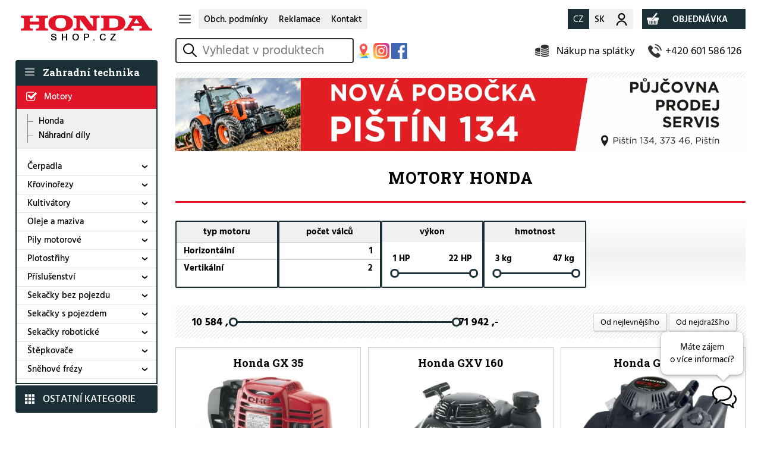

--- FILE ---
content_type: text/html; charset=utf-8
request_url: https://www.honda-shop.cz/zahradni-technika/motory
body_size: 6603
content:
<!DOCTYPE html>
<html lang="cs">

<head>
    <meta http-equiv="X-UA-Compatible" content="IE=edge" />
    <meta charset="UTF-8">
    <meta name="viewport" content="width=device-width">
    <meta name="theme-color" content="#e11428" />
    <title>Motory | HONDA SHOP</title>
    <meta name="description" content="Motory Honda GX 35 GXV 160 GXV 57 GXV 50 GXR 120 RT GX 390 iGX 270 iGX 390 GX 630 R GX 690 GXH 50 GXV 390">    <meta name="generator" content="EDGERING 3GSHOP XI">
    <meta name="author" content="EDGERING.ORG">
    <meta name="robots" content="index, follow">
    <link rel="SHORTCUT ICON" href="/theme/ico/honda-shop.ico" type="image/x-icon" />
    <link rel="canonical" href="https://www.honda-shop.cz/zahradni-technika/motory/" />

<script type="module" src="/js/cookies/cookieconsent-config.js"></script>
<style>
    /* latin-ext */
    @font-face {
        font-family: 'Hind Siliguri';
        font-style: normal;
        font-weight: 300;
        font-display: swap;
        src: url(/theme/fonts/ijwOs5juQtsyLLR5jN4cxBEoRDf40ugVKxGv.woff2) format('woff2');
        unicode-range: U+0100-02BA, U+02BD-02C5, U+02C7-02CC, U+02CE-02D7, U+02DD-02FF, U+0304, U+0308, U+0329, U+1D00-1DBF, U+1E00-1E9F, U+1EF2-1EFF, U+2020, U+20A0-20AB, U+20AD-20C0, U+2113, U+2C60-2C7F, U+A720-A7FF;
    }

    /* latin */
    @font-face {
        font-family: 'Hind Siliguri';
        font-style: normal;
        font-weight: 300;
        font-display: swap;
        src: url(/theme/fonts/ijwOs5juQtsyLLR5jN4cxBEoRDf40uYVKw.woff2) format('woff2');
        unicode-range: U+0000-00FF, U+0131, U+0152-0153, U+02BB-02BC, U+02C6, U+02DA, U+02DC, U+0304, U+0308, U+0329, U+2000-206F, U+20AC, U+2122, U+2191, U+2193, U+2212, U+2215, U+FEFF, U+FFFD;
    }

    /* latin-ext */
    @font-face {
        font-family: 'Hind Siliguri';
        font-style: normal;
        font-weight: 400;
        font-display: swap;
        src: url(/theme/fonts/ijwTs5juQtsyLLR5jN4cxBEoTJLax9k0.woff2) format('woff2');
        unicode-range: U+0100-02BA, U+02BD-02C5, U+02C7-02CC, U+02CE-02D7, U+02DD-02FF, U+0304, U+0308, U+0329, U+1D00-1DBF, U+1E00-1E9F, U+1EF2-1EFF, U+2020, U+20A0-20AB, U+20AD-20C0, U+2113, U+2C60-2C7F, U+A720-A7FF;
    }

    /* latin */
    @font-face {
        font-family: 'Hind Siliguri';
        font-style: normal;
        font-weight: 400;
        font-display: swap;
        src: url(/theme/fonts/ijwTs5juQtsyLLR5jN4cxBEoTJzaxw.woff2) format('woff2');
        unicode-range: U+0000-00FF, U+0131, U+0152-0153, U+02BB-02BC, U+02C6, U+02DA, U+02DC, U+0304, U+0308, U+0329, U+2000-206F, U+20AC, U+2122, U+2191, U+2193, U+2212, U+2215, U+FEFF, U+FFFD;
    }

    /* latin-ext */
    @font-face {
        font-family: 'Hind Siliguri';
        font-style: normal;
        font-weight: 500;
        font-display: swap;
        src: url(/theme/fonts/ijwOs5juQtsyLLR5jN4cxBEoRG_50ugVKxGv.woff2) format('woff2');
        unicode-range: U+0100-02BA, U+02BD-02C5, U+02C7-02CC, U+02CE-02D7, U+02DD-02FF, U+0304, U+0308, U+0329, U+1D00-1DBF, U+1E00-1E9F, U+1EF2-1EFF, U+2020, U+20A0-20AB, U+20AD-20C0, U+2113, U+2C60-2C7F, U+A720-A7FF;
    }

    /* latin */
    @font-face {
        font-family: 'Hind Siliguri';
        font-style: normal;
        font-weight: 500;
        font-display: swap;
        src: url(/theme/fonts/ijwOs5juQtsyLLR5jN4cxBEoRG_50uYVKw.woff2) format('woff2');
        unicode-range: U+0000-00FF, U+0131, U+0152-0153, U+02BB-02BC, U+02C6, U+02DA, U+02DC, U+0304, U+0308, U+0329, U+2000-206F, U+20AC, U+2122, U+2191, U+2193, U+2212, U+2215, U+FEFF, U+FFFD;
    }

    /* latin-ext */
    @font-face {
        font-family: 'Hind Siliguri';
        font-style: normal;
        font-weight: 600;
        font-display: swap;
        src: url(/theme/fonts/ijwOs5juQtsyLLR5jN4cxBEoREP-0ugVKxGv.woff2) format('woff2');
        unicode-range: U+0100-02BA, U+02BD-02C5, U+02C7-02CC, U+02CE-02D7, U+02DD-02FF, U+0304, U+0308, U+0329, U+1D00-1DBF, U+1E00-1E9F, U+1EF2-1EFF, U+2020, U+20A0-20AB, U+20AD-20C0, U+2113, U+2C60-2C7F, U+A720-A7FF;
    }

    /* latin */
    @font-face {
        font-family: 'Hind Siliguri';
        font-style: normal;
        font-weight: 600;
        font-display: swap;
        src: url(/theme/fonts/ijwOs5juQtsyLLR5jN4cxBEoREP-0uYVKw.woff2) format('woff2');
        unicode-range: U+0000-00FF, U+0131, U+0152-0153, U+02BB-02BC, U+02C6, U+02DA, U+02DC, U+0304, U+0308, U+0329, U+2000-206F, U+20AC, U+2122, U+2191, U+2193, U+2212, U+2215, U+FEFF, U+FFFD;
    }

    /* latin-ext */
    @font-face {
        font-family: 'Hind Siliguri';
        font-style: normal;
        font-weight: 700;
        font-display: swap;
        src: url(/theme/fonts/ijwOs5juQtsyLLR5jN4cxBEoRCf_0ugVKxGv.woff2) format('woff2');
        unicode-range: U+0100-02BA, U+02BD-02C5, U+02C7-02CC, U+02CE-02D7, U+02DD-02FF, U+0304, U+0308, U+0329, U+1D00-1DBF, U+1E00-1E9F, U+1EF2-1EFF, U+2020, U+20A0-20AB, U+20AD-20C0, U+2113, U+2C60-2C7F, U+A720-A7FF;
    }

    /* latin */
    @font-face {
        font-family: 'Hind Siliguri';
        font-style: normal;
        font-weight: 700;
        font-display: swap;
        src: url(/theme/fonts/ijwOs5juQtsyLLR5jN4cxBEoRCf_0uYVKw.woff2) format('woff2');
        unicode-range: U+0000-00FF, U+0131, U+0152-0153, U+02BB-02BC, U+02C6, U+02DA, U+02DC, U+0304, U+0308, U+0329, U+2000-206F, U+20AC, U+2122, U+2191, U+2193, U+2212, U+2215, U+FEFF, U+FFFD;
    }
</style>
<link rel="stylesheet" media="all" href="/theme/elvaprofi10/css/css.php?e=&amp;v=20260118"><link href="https://fonts.googleapis.com/css2?family=Roboto+Slab:wght@400;700&family=Roboto:ital,wght@0,400;0,700;1,400&display=swap" rel="stylesheet"></head>

<body class="bns-KAT bns-5 bns-p152">
    <div id="contenido" class="ns-5-152 NS-honda-shop">
    <div id="upperSide"  class="dblcol">
                    <div id="pageLSIDE" data-role="left-side">
                <div id="lblLOGO">
                    <a rel="nofollow" href="/" title="Na úvodní stránku honda-shop"><img src="/theme/elvaprofi10/css/img/logo/honda-shop-400.png" alt="HONDA SHOP" /></a>                </div>

                <div class="MMnu">
                    <ul class="mnu-cat black" id="categories"><li class="lvl-0 has-submenu selected" id="mnu-kat-5"><a class="lvl-0 selected" href="/zahradni-technika">Zahradní technika</a><ul class="lvl-1"><li class="lvl-1 selected has-submenu"><a class="lvl-1 selected has-submenu" href="/zahradni-technika/motory">Motory</a><ul class="lvl-2"><li class="lvl-2"><a href="/zahradni-technika/motory/honda"class="">Honda</a><li class="lvl-2"><a href="/zahradni-technika/motory/nahradni-dily"class="">Náhradní díly</a></ul></li><li class="lvl-1 has-submenu"><a class="lvl-1 has-submenu" href="/zahradni-technika/cerpadla">Čerpadla</a></li><li class="lvl-1 has-submenu"><a class="lvl-1 has-submenu" href="/zahradni-technika/krovinorezy">Křovinořezy</a></li><li class="lvl-1 has-submenu"><a class="lvl-1 has-submenu" href="/zahradni-technika/kultivatory">Kultivátory</a></li><li class="lvl-1 has-submenu"><a class="lvl-1 has-submenu" href="/zahradni-technika/oleje-a-maziva">Oleje a maziva</a></li><li class="lvl-1 has-submenu"><a class="lvl-1 has-submenu" href="/zahradni-technika/pily-motorove">Pily motorové</a></li><li class="lvl-1 has-submenu"><a class="lvl-1 has-submenu" href="/zahradni-technika/plotostrihy">Plotostřihy</a></li><li class="lvl-1 has-submenu"><a class="lvl-1 has-submenu" href="/zahradni-technika/prislusenstvi">Příslušenství</a></li><li class="lvl-1 has-submenu"><a class="lvl-1 has-submenu" href="/zahradni-technika/sekacky-bez-pojezdu">Sekačky bez pojezdu</a></li><li class="lvl-1 has-submenu"><a class="lvl-1 has-submenu" href="/zahradni-technika/sekacky-s-pojezdem">Sekačky s pojezdem</a></li><li class="lvl-1 has-submenu"><a class="lvl-1 has-submenu" href="/zahradni-technika/sekacky-roboticke">Sekačky robotické</a></li><li class="lvl-1 has-submenu"><a class="lvl-1 has-submenu" href="/zahradni-technika/stepkovace">Štěpkovače</a></li><li class="lvl-1 has-submenu"><a class="lvl-1 has-submenu" href="/zahradni-technika/snehove-frezy">Sněhové frézy</a></li><li class="lvl-1 has-submenu"><a class="lvl-1 has-submenu" href="/zahradni-technika/traktory-zahradni">Traktory zahradní</a></li><li class="lvl-1 has-submenu"><a class="lvl-1 has-submenu" href="/zahradni-technika/vysavace-a-foukace-na-listi">Vysavače a foukače  na listí</a></li><li class="lvl-1 has-submenu"><a class="lvl-1 has-submenu" href="/zahradni-technika/vyzinace">Vyžínače</a></li></ul></li><li id="lblCatBack"><a href="/">OSTATNÍ KATEGORIE</a></li></ul>                </div>
                <div id="lsInfo">
                    <a href="/novinky-a-aktuality"><img src="/theme/elvaprofi10/img/b4.webp" alt="Pobočka Pištín"></a><a href="/zahradni-technika/traktory-zahradni">
    <img src="/obrazky/2021/honda-zahradni-traktory-2021.png" alt="HONDA ZAHRADNÍ TRAKTORY" />
</a>                </div>
            </div>
            <div id="pagePSIDE">
                <div id="header">
    <div id="horizontalLogo">
        <a href="/" rel="nofollow" id="horizontalLogoCnt">EDGERING E-SHOP</a>    </div>

    <div id="nav-panel-2" class="flex">
    <button class="btn-navi" id="btnTopMenu">INFO</button>

    <div id="nsTopMenu">
        <nav>
            <ul class="flex">
                <li><a href="/obchodni-podminky">Obch. podmínky</a></li>
                <li><a href="/reklamace">Reklamace</a></li>
                <li><a href="/kontakt">Kontakt</a></li>
                            </ul>
        </nav>
    </div>

    <div id="nsTopMenu2" class="flex">

        <div class="flex" id="nsEURswitch">
                            <span>CZ</span>
                <a rel="nofollow" href="?EUR" title="Nákup na Slovnesku">SK</a>
                    </div>

        <div id="nsOBJbtn" class="flex">
            <a rel="nofollow" id="btnLogin" href="/prihlaseni">Můj účet</a>
            <a id="iobjn" class="lblKosikInfo" href="/objednavka" rel="nofollow">
                <span class="lblKosikInfo">
                    <span class="lbl lblObjEmpty">OBJEDNÁVKA</span>                </span>
            </a>
        </div>
    </div>
</div>        <div id="nav-panel-0" class="flex">
            <div id="nav-panel-left" class="flex">
                <form class="frmSrch" method="post" action="/">
    <fieldset id="main-search-panel">
        <div id="SrchInp">
            <input aria-label="hledání v produktech" type="text" placeholder="Vyhledat v produktech" value="" name="q" id="qry" size="18" />
            <button class="SrchBtn" id="doqry" type="button" title="VYHLEDAT">vyhledat</button>
        </div>
    </fieldset>
</form>                <div id="btnIconSet" class="flex">
                    <a href="https://mapy.cz/s/2osT4" id="btnMapa">MAPA</a>
                                            <a id="btnInstagram" rel="nofollow" href="https://www.instagram.com/elvaprofi_cz/" title="ELVA PROFI NA INSTAGRAMU">I</a>
                        <a id="btnFacebook" rel="nofollow" href="https://facebook.com/elvaprofi.cz" title="ELVA PROFI NA FACEBOOKU">F</a>
                                    </div>
            </div>
            <div id="nav-panel-right">
                <a class="col icon-splatky" id="btnSplatky" href="/nakup-na-splatky">Nákup na splátky</a>
                <span id="btnKontakt" class="col">+420 601 586 126</span>
            </div>
        </div>
    </div><div id="menuNavi" class="off"><a title="ZOBRAZIT MENU PRODUKTŮ" id="btnMainMenu" class="btnMainMenuToggle col btn-navi">MENU</a><a class="col btn-navi" id="btnHome" href="/" rel="nofollow" title="ZPĚT NA ÚVODNÍ STRÁNKU">ÚVOD</a></div><div id="ns__ProductListHdr"><div class="topHeader" id="lblProductListTop"><a style="display: block;" href="/novinky"><img style="display: block;" src="/theme/img/2025/elva-profi-pistin-traktor.webp" width="1440" height="200" style="width: 100%;" alt="Provozovna Pištín"></a><h1 id="lblProductList">Motory HONDA</h1></div><div class="lblDesc empty"></div></div><div id="pnl_vyrobci_empty"></div>    <div id="itemsholder">

        <div id="pnlFilters" class="ns__filters FullWidth">
    <div id="pnlFiltersParams1" class="fcols-4 isOFF">
    <div class="col fcol-1-4 id__typmotoru">        <div class="pad">
            <strong class="lblTopFtr">typ motoru</strong>
            <div class="pnlFiltersVals">
                <ul class="filters"><li data-row="0"><label><input name="fftr[typmotoru]" type="checkbox" value="horizontln" />Horizontální</label></li><li data-row="1"><label><input name="fftr[typmotoru]" type="checkbox" value="vertikln" />Vertikální</label></li></ul>            </div>
        </div>
    </div><div class="col fcol-2-4 id__poetvlc">        <div class="pad">
            <strong class="lblTopFtr">počet válců</strong>
            <div class="pnlFiltersVals">
                <ul class="filters num"><li data-row="0"><label><input name="fftr[poetvlc]" type="checkbox" value="1" />1</label></li><li data-row="1"><label><input name="fftr[poetvlc]" type="checkbox" value="2" />2</label></li></ul>            </div>
        </div>
    </div><div class="col fcol-3-4 id__vkonhp slide">        <div class="pad">
            <strong class="lblTopFtr">výkon </strong>
            <div class="pnlFiltersVals">
                <div class="SliderBox theme-1  default"><span class="SliderLabel SliderLabel-1"></span><div class="SliderHolder"><div data-min="1" data-max="22" data-units="HP" data-form="fftr[vkonhp]" data-values-type="0" data-step="1" data-min-value="1" data-max-value="22" class="noUiSlider"></div></div><span class="SliderLabel SliderLabel-2"></span></div>            </div>
        </div>
    </div><div class="col fcol-4-4 id__hmotnostkg slide">        <div class="pad">
            <strong class="lblTopFtr">hmotnost </strong>
            <div class="pnlFiltersVals">
                <div class="SliderBox theme-1  default"><span class="SliderLabel SliderLabel-1"></span><div class="SliderHolder"><div data-min="3" data-max="47" data-units="kg" data-form="fftr[hmotnostkg]" data-values-type="0" data-step="1" data-min-value="3" data-max-value="47" class="noUiSlider"></div></div><span class="SliderLabel SliderLabel-2"></span></div>            </div>
        </div>
    </div></div><div id="pnlFiltersParams2">
        <div id="pnlFiltersSlider">
        <div class="SliderBox theme-1  default"><span class="SliderLabel SliderLabel-1"></span><div class="SliderHolder"><div data-min="10584.00" data-max="71942.00" data-min-value="10584.00" data-max-value="71942.00" data-form="price" data-step="200" data-units=",-" data-values-type="0" data-id="__cena__" id="nsSlid__cena__" class="noUiSlider"></div></div><span class="SliderLabel SliderLabel-2"></span></div>    </div>

    <div class="pnlFilterRazeni ord-AZ flypage">
<button class="btnAZ toggle" data-sort="AZ">Od nejlevnějšího</button><button class="btnZA toggle" data-sort="ZA">Od nejdražšího</button></div></div></div>        <div class="itemlist">

            <div class="CRDS"><div class="CRD" itemscope itemtype="http://schema.org/Product">
        <div class="pad">
            <a class="hrefMain" title="DETAIL PRODUKTU Honda GX 35" href="/zahradni-technika/motory/honda_gx-35.html"><strong>Honda GX 35</strong></a><div class="crd-img"><div class="crd-pic" data-image="/obrazky/360/honda-gx-35_1.webp"><img src="/theme/image.gif" alt="Honda GX 35" width="300" height="270" /></div></div><div class="crd-desc"><table><tr><th>typ motoru</th><td>Horizontální</td></tr><tr><th>počet válců</th><td>1</td></tr><tr><th>výkon </th><td>1,3&nbsp;HP</td></tr><tr><th>hmotnost </th><td>3,33&nbsp;kg</td></tr></table></div><div class="crd-bottom"><span class="lbl-cena">10&nbsp;584,-</span><div class="iinfo"></div></div>            <meta itemprop="sku" content="29360" />
            <meta itemprop="name" content="Honda GX 35" />
                            <div itemprop="brand" itemtype="http://schema.org/Brand" itemscope>
                    <meta itemprop="name" content="Honda" />
                </div>
            <meta itemprop="gtin" content="GX 35NT STSC OH" /><meta itemprop="mpn" content="GX35T" />            <div itemprop="offers" itemtype="http://schema.org/Offer" itemscope>
                <meta itemprop="price" content="10584.00" />
                <meta itemprop="priceCurrency" content="CZK" />
                <meta itemprop="availability" content="https://schema.org/LimitedAvailability" />
                <meta itemprop="url" content="https://www.honda-shop.cz/katalog//zahradni-technika/motory/honda_gx-35.html" />
            </div>
        </div>
    </div><div class="CRD" itemscope itemtype="http://schema.org/Product">
        <div class="pad">
            <a class="hrefMain" title="DETAIL PRODUKTU Honda GXV 160" href="/zahradni-technika/motory/honda_gxv-160.html"><strong>Honda GXV 160</strong></a><div class="crd-img"><div class="crd-pic" data-image="/obrazky/360/honda-gxv-160_1.webp"><img src="/theme/image.gif" alt="Honda GXV 160" width="300" height="270" /></div></div><div class="crd-desc"><table><tr><th>typ motoru</th><td>Vertikální</td></tr><tr><th>počet válců</th><td>1</td></tr><tr><th>výkon </th><td>4,3&nbsp;HP</td></tr><tr><th>hmotnost </th><td>15,5&nbsp;kg</td></tr></table></div><div class="crd-bottom"><span class="lbl-cena">14&nbsp;527,-</span><div class="iinfo"></div></div>            <meta itemprop="sku" content="29400" />
            <meta itemprop="name" content="Honda GXV 160" />
                            <div itemprop="brand" itemtype="http://schema.org/Brand" itemscope>
                    <meta itemprop="name" content="Honda" />
                </div>
            <meta itemprop="gtin" content="GXV 160H2 N1F5 SD" /><meta itemprop="mpn" content="GXV160H2" />            <div itemprop="offers" itemtype="http://schema.org/Offer" itemscope>
                <meta itemprop="price" content="14527.00" />
                <meta itemprop="priceCurrency" content="CZK" />
                <meta itemprop="availability" content="https://schema.org/LimitedAvailability" />
                <meta itemprop="url" content="https://www.honda-shop.cz/katalog//zahradni-technika/motory/honda_gxv-160.html" />
            </div>
        </div>
    </div><div class="CRD" itemscope itemtype="http://schema.org/Product">
        <div class="pad">
            <a class="hrefMain" title="DETAIL PRODUKTU Honda GXV 57" href="/zahradni-technika/motory/honda_gxv-57.html"><strong>Honda GXV 57</strong></a><div class="crd-img"><div class="crd-pic" data-image="/obrazky/360/gxv-57_1.webp"><img src="/theme/image.gif" alt="Honda GXV 57" width="300" height="270" /></div></div><div class="crd-desc"><table><tr><th>typ motoru</th><td>Vertikální</td></tr><tr><th>počet válců</th><td>1</td></tr><tr><th>výkon </th><td>1,5&nbsp;HP</td></tr><tr><th>hmotnost </th><td>5,4&nbsp;kg</td></tr></table></div><div class="crd-bottom"><span class="lbl-cena">16&nbsp;922,-</span><div class="iinfo"></div></div>            <meta itemprop="sku" content="49990" />
            <meta itemprop="name" content="Honda GXV 57" />
                            <div itemprop="brand" itemtype="http://schema.org/Brand" itemscope>
                    <meta itemprop="name" content="Honda" />
                </div>
            <meta itemprop="gtin" content="GXV 57UT N7S SD" /><meta itemprop="mpn" content="GXV57T" />            <div itemprop="offers" itemtype="http://schema.org/Offer" itemscope>
                <meta itemprop="price" content="16922.00" />
                <meta itemprop="priceCurrency" content="CZK" />
                <meta itemprop="availability" content="https://schema.org/LimitedAvailability" />
                <meta itemprop="url" content="https://www.honda-shop.cz/katalog//zahradni-technika/motory/honda_gxv-57.html" />
            </div>
        </div>
    </div><div class="CRD" itemscope itemtype="http://schema.org/Product">
        <div class="pad">
            <a class="hrefMain" title="DETAIL PRODUKTU Honda GXV 50" href="/zahradni-technika/motory/honda_gxv-50.html"><strong>Honda GXV 50</strong></a><div class="crd-img"><div class="crd-pic" data-image="/obrazky/360/honda-gxv-50_1.webp"><img src="/theme/image.gif" alt="Honda GXV 50" width="300" height="270" /></div></div><div class="crd-desc"><table><tr><th>typ motoru</th><td>Vertikální</td></tr><tr><th>počet válců</th><td>1</td></tr><tr><th>výkon </th><td>2,1&nbsp;HP</td></tr><tr><th>hmotnost </th><td>5,5&nbsp;kg</td></tr></table></div><div class="crd-bottom"><span class="lbl-cena">18&nbsp;498,-</span><div class="iinfo"></div></div>            <meta itemprop="sku" content="29362" />
            <meta itemprop="name" content="Honda GXV 50" />
                            <div itemprop="brand" itemtype="http://schema.org/Brand" itemscope>
                    <meta itemprop="name" content="Honda" />
                </div>
            <meta itemprop="gtin" content="GXV 50T SER5 OH" /><meta itemprop="mpn" content="GXV50" />            <div itemprop="offers" itemtype="http://schema.org/Offer" itemscope>
                <meta itemprop="price" content="18498.00" />
                <meta itemprop="priceCurrency" content="CZK" />
                <meta itemprop="availability" content="https://schema.org/LimitedAvailability" />
                <meta itemprop="url" content="https://www.honda-shop.cz/katalog//zahradni-technika/motory/honda_gxv-50.html" />
            </div>
        </div>
    </div><div class="CRD" itemscope itemtype="http://schema.org/Product">
        <div class="pad">
            <a class="hrefMain" title="DETAIL PRODUKTU Honda GXR 120 RT" href="/zahradni-technika/motory/honda_gxr-120-rt.html"><strong>Honda GXR 120 RT</strong></a><div class="crd-img"><div class="crd-pic" data-image="/obrazky/360/honda-gxr-120_1.webp"><img src="/theme/image.gif" alt="Honda GXR 120 RT" width="300" height="270" /></div></div><div class="crd-desc"><table><tr><th>typ motoru</th><td>Horizontální</td></tr><tr><th>počet válců</th><td>1</td></tr><tr><th>výkon </th><td>3,6&nbsp;HP</td></tr><tr><th>hmotnost </th><td>10,4&nbsp;kg</td></tr></table></div><div class="crd-bottom"><span class="lbl-cena">19&nbsp;922,-</span><div class="iinfo"></div></div>            <meta itemprop="sku" content="29365" />
            <meta itemprop="name" content="Honda GXR 120 RT" />
                            <div itemprop="brand" itemtype="http://schema.org/Brand" itemscope>
                    <meta itemprop="name" content="Honda" />
                </div>
            <meta itemprop="gtin" content="GXR 120RT KREE-OH" /><meta itemprop="mpn" content="GXR120RT" />            <div itemprop="offers" itemtype="http://schema.org/Offer" itemscope>
                <meta itemprop="price" content="19922.00" />
                <meta itemprop="priceCurrency" content="CZK" />
                <meta itemprop="availability" content="https://schema.org/LimitedAvailability" />
                <meta itemprop="url" content="https://www.honda-shop.cz/katalog//zahradni-technika/motory/honda_gxr-120-rt.html" />
            </div>
        </div>
    </div><div class="CRD" itemscope itemtype="http://schema.org/Product">
        <div class="pad">
            <a class="hrefMain" title="DETAIL PRODUKTU Honda GX 390" href="/zahradni-technika/motory/honda_gx-390.html"><strong>Honda GX 390</strong></a><div class="crd-img"><div class="crd-pic" data-image="/obrazky/360/honda-gx-390_1.webp"><img src="/theme/image.gif" alt="Honda GX 390" width="300" height="270" /></div></div><div class="crd-desc"><table><tr><th>typ motoru</th><td>Horizontální</td></tr><tr><th>počet válců</th><td>1</td></tr><tr><th>výkon </th><td>11&nbsp;HP</td></tr><tr><th>hmotnost </th><td>31&nbsp;kg</td></tr></table></div><div class="crd-bottom"><span class="lbl-cena">37&nbsp;425,-</span><div class="iinfo"></div></div>            <meta itemprop="sku" content="29373" />
            <meta itemprop="name" content="Honda GX 390" />
                            <div itemprop="brand" itemtype="http://schema.org/Brand" itemscope>
                    <meta itemprop="name" content="Honda" />
                </div>
            <meta itemprop="gtin" content="GX 390UT2 LXQ4 OH" /><meta itemprop="mpn" content="GX390H1" />            <div itemprop="offers" itemtype="http://schema.org/Offer" itemscope>
                <meta itemprop="price" content="37425.00" />
                <meta itemprop="priceCurrency" content="CZK" />
                <meta itemprop="availability" content="https://schema.org/LimitedAvailability" />
                <meta itemprop="url" content="https://www.honda-shop.cz/katalog//zahradni-technika/motory/honda_gx-390.html" />
            </div>
        </div>
    </div><div class="CRD" itemscope itemtype="http://schema.org/Product">
        <div class="pad">
            <a class="hrefMain" title="DETAIL PRODUKTU Honda iGX 270" href="/zahradni-technika/motory/honda_igx-270.html"><strong>Honda iGX 270</strong></a><div class="crd-img"><div class="crd-pic" data-image="/obrazky/360/honda-igx-270_1.webp"><img src="/theme/image.gif" alt="Honda iGX 270" width="300" height="270" /></div></div><div class="crd-desc"><table><tr><th>typ motoru</th><td>Horizontální</td></tr><tr><th>počet válců</th><td>1</td></tr><tr><th>výkon </th><td>8,4&nbsp;HP</td></tr><tr><th>hmotnost </th><td>32&nbsp;kg</td></tr></table></div><div class="crd-bottom"><span class="lbl-cena">37&nbsp;910,-</span><div class="iinfo"></div></div>            <meta itemprop="sku" content="29377" />
            <meta itemprop="name" content="Honda iGX 270" />
                            <div itemprop="brand" itemtype="http://schema.org/Brand" itemscope>
                    <meta itemprop="name" content="Honda" />
                </div>
                        <div itemprop="offers" itemtype="http://schema.org/Offer" itemscope>
                <meta itemprop="price" content="37910.00" />
                <meta itemprop="priceCurrency" content="CZK" />
                <meta itemprop="availability" content="https://schema.org/LimitedAvailability" />
                <meta itemprop="url" content="https://www.honda-shop.cz/katalog//zahradni-technika/motory/honda_igx-270.html" />
            </div>
        </div>
    </div><div class="CRD" itemscope itemtype="http://schema.org/Product">
        <div class="pad">
            <a class="hrefMain" title="DETAIL PRODUKTU Honda iGX 390" href="/zahradni-technika/motory/honda_igx-390.html"><strong>Honda iGX 390</strong></a><div class="crd-img"><div class="crd-pic" data-image="/obrazky/360/honda-igx-390_1.webp"><img src="/theme/image.gif" alt="Honda iGX 390" width="300" height="270" /></div></div><div class="crd-desc"><table><tr><th>typ motoru</th><td>Horizontální</td></tr><tr><th>počet válců</th><td>1</td></tr><tr><th>výkon </th><td>11,7&nbsp;HP</td></tr><tr><th>hmotnost </th><td>37&nbsp;kg</td></tr></table></div><div class="crd-bottom"><span class="lbl-cena">41&nbsp;529,-</span><div class="iinfo"></div></div>            <meta itemprop="sku" content="29378" />
            <meta itemprop="name" content="Honda iGX 390" />
                            <div itemprop="brand" itemtype="http://schema.org/Brand" itemscope>
                    <meta itemprop="name" content="Honda" />
                </div>
                        <div itemprop="offers" itemtype="http://schema.org/Offer" itemscope>
                <meta itemprop="price" content="41529.00" />
                <meta itemprop="priceCurrency" content="CZK" />
                <meta itemprop="availability" content="https://schema.org/LimitedAvailability" />
                <meta itemprop="url" content="https://www.honda-shop.cz/katalog//zahradni-technika/motory/honda_igx-390.html" />
            </div>
        </div>
    </div><div class="CRD" itemscope itemtype="http://schema.org/Product">
        <div class="pad">
            <a class="hrefMain" title="DETAIL PRODUKTU Honda GX 630 R" href="/zahradni-technika/motory/honda_gx-630-r.html"><strong>Honda GX 630 R</strong></a><div class="crd-img"><div class="crd-pic" data-image="/obrazky/360/honda-gx-630-r_1.webp"><img src="/theme/image.gif" alt="Honda GX 630 R" width="300" height="270" /></div></div><div class="crd-desc"><table><tr><th>typ motoru</th><td>Horizontální</td></tr><tr><th>počet válců</th><td>1</td></tr><tr><th>výkon </th><td>14,1&nbsp;HP</td></tr><tr><th>hmotnost </th><td>44,4&nbsp;kg</td></tr></table></div><div class="crd-bottom"><span class="lbl-cena">60&nbsp;027,-</span><div class="iinfo"></div></div>            <meta itemprop="sku" content="29374" />
            <meta itemprop="name" content="Honda GX 630 R" />
                            <div itemprop="brand" itemtype="http://schema.org/Brand" itemscope>
                    <meta itemprop="name" content="Honda" />
                </div>
            <meta itemprop="gtin" content="GX 630RH QZE4 OH" /><meta itemprop="mpn" content="GX630" />            <div itemprop="offers" itemtype="http://schema.org/Offer" itemscope>
                <meta itemprop="price" content="60027.00" />
                <meta itemprop="priceCurrency" content="CZK" />
                <meta itemprop="availability" content="https://schema.org/LimitedAvailability" />
                <meta itemprop="url" content="https://www.honda-shop.cz/katalog//zahradni-technika/motory/honda_gx-630-r.html" />
            </div>
        </div>
    </div><div class="CRD" itemscope itemtype="http://schema.org/Product">
        <div class="pad">
            <a class="hrefMain" title="DETAIL PRODUKTU Honda GX 690" href="/zahradni-technika/motory/honda_gx-690.html"><strong>Honda GX 690</strong></a><div class="crd-img"><div class="crd-pic" data-image="/obrazky/360/honda-gx-690-r_1.webp"><img src="/theme/image.gif" alt="Honda GX 690" width="300" height="270" /></div></div><div class="crd-desc"><table><tr><th>typ motoru</th><td>Horizontální</td></tr><tr><th>počet válců</th><td>1</td></tr><tr><th>výkon </th><td>22,1&nbsp;HP</td></tr><tr><th>hmotnost </th><td>44,6&nbsp;kg</td></tr></table></div><div class="crd-bottom"><span class="lbl-cena">71&nbsp;942,-</span><div class="iinfo"></div></div>            <meta itemprop="sku" content="29376" />
            <meta itemprop="name" content="Honda GX 690" />
                            <div itemprop="brand" itemtype="http://schema.org/Brand" itemscope>
                    <meta itemprop="name" content="Honda" />
                </div>
            <meta itemprop="gtin" content="GX 690RH TXF4 OH" /><meta itemprop="mpn" content="GX690H" />            <div itemprop="offers" itemtype="http://schema.org/Offer" itemscope>
                <meta itemprop="price" content="71942.00" />
                <meta itemprop="priceCurrency" content="CZK" />
                <meta itemprop="availability" content="https://schema.org/LimitedAvailability" />
                <meta itemprop="url" content="https://www.honda-shop.cz/katalog//zahradni-technika/motory/honda_gx-690.html" />
            </div>
        </div>
    </div><div class="CRD" itemscope itemtype="http://schema.org/Product">
        <div class="pad">
            <a class="hrefMain" title="DETAIL PRODUKTU Honda GXH 50" href="/zahradni-technika/motory/honda_gxh-50.html"><strong>Honda GXH 50</strong></a><div class="crd-img"><div class="crd-pic" data-image="/obrazky/360/honda-gxh-50_1.webp"><img src="/theme/image.gif" alt="Honda GXH 50" width="300" height="270" /></div></div><div class="crd-desc"><table><tr><th>typ motoru</th><td>Horizontální</td></tr><tr><th>počet válců</th><td>1</td></tr><tr><th>výkon </th><td>2,1&nbsp;HP</td></tr><tr><th>hmotnost </th><td>5,5&nbsp;kg</td></tr></table></div><div class="crd-bottom"><span class="lbl-cena">18&nbsp;902,-</span><div class="iinfo"></div></div>            <meta itemprop="sku" content="29361" />
            <meta itemprop="name" content="Honda GXH 50" />
                            <div itemprop="brand" itemtype="http://schema.org/Brand" itemscope>
                    <meta itemprop="name" content="Honda" />
                </div>
            <meta itemprop="gtin" content="GXH 50UT QXB4 OH" /><meta itemprop="mpn" content="GXH50UT" />            <div itemprop="offers" itemtype="http://schema.org/Offer" itemscope>
                <meta itemprop="price" content="18902.00" />
                <meta itemprop="priceCurrency" content="CZK" />
                <meta itemprop="availability" content="https://schema.org/LimitedAvailability" />
                <meta itemprop="url" content="https://www.honda-shop.cz/katalog//zahradni-technika/motory/honda_gxh-50.html" />
            </div>
        </div>
    </div><div class="CRD" itemscope itemtype="http://schema.org/Product">
        <div class="pad">
            <a class="hrefMain" title="DETAIL PRODUKTU Honda GXV 390" href="/zahradni-technika/motory/honda_gxv-390.html"><strong>Honda GXV 390</strong></a><div class="crd-img"><div class="crd-pic" data-image="/obrazky/360/honda-gxv-390_1.webp"><img src="/theme/image.gif" alt="Honda GXV 390" width="300" height="270" /></div></div><div class="crd-desc"><table><tr><th>typ motoru</th><td>Vertikální</td></tr><tr><th>počet válců</th><td>1</td></tr><tr><th>výkon </th><td>10,2&nbsp;HP</td></tr><tr><th>hmotnost </th><td>33&nbsp;kg</td></tr></table></div><div class="crd-bottom"><span class="lbl-cena">28&nbsp;111,-</span><div class="iinfo"></div></div>            <meta itemprop="sku" content="29402" />
            <meta itemprop="name" content="Honda GXV 390" />
                            <div itemprop="brand" itemtype="http://schema.org/Brand" itemscope>
                    <meta itemprop="name" content="Honda" />
                </div>
            <meta itemprop="gtin" content="GXV 390T1 DN5 OH" /><meta itemprop="mpn" content="GXV390T1" />            <div itemprop="offers" itemtype="http://schema.org/Offer" itemscope>
                <meta itemprop="price" content="28111.00" />
                <meta itemprop="priceCurrency" content="CZK" />
                <meta itemprop="availability" content="https://schema.org/LimitedAvailability" />
                <meta itemprop="url" content="https://www.honda-shop.cz/katalog//zahradni-technika/motory/honda_gxv-390.html" />
            </div>
        </div>
    </div></div>
                <p class="flypage">
                    <button class="btnLoadNext">DALŠÍ</button>
                </p>

        <div class="FullWidth pagingHolder"><ul class="paging inln" data-nextpage="2" data-allpages="2"> 
<li class="lblPG lblPGlabel">strana:</li><li class="PGsel">1</li><li><a  href="/zahradni-technika/motory?p=2" >2</a></li></ul></div><script>var G3FILTERS = {"FILTERS":{"__cena__":{"min":10584.0,"max":71942.0}},"TAGS":{"dopc":0,"dops":0,"dop":0,"mon":0,"odb":0,"skl":0,"allitems":15}}</script>        </div>
    </div>            </div>
            </div>

    
    <div id="footerXL">
        <div>
            <img src="/theme/elvaprofi10/img/elva-profi.svg" width="187" height="150" alt="ELVA PROFI s.r.o.">
        </div>
        <div class="grid">
            <div class="fcol1 lcol"><div class="pad"><h2>Všeobecné informace</h2><ul><li class="row-0"><a href="/obchodni-podminky">Obchodní podmínky</a></li><li class="row-1"><a href="/nakup-na-splatky">Nákup na splátky</a></li><li class="row-2"><a href="/kontakt">Kontakt</a></li><li class="row-3"><a href="/historie">Historie</a></li><li class="row-4"><a href="/vystavy">Výstavy</a></li></ul></div></div><div class="fcol2 lcol"><div class="pad"><h2>ELVA PROFI</h2><ul><li class="row-0"><a href="/pujcovna-naradi">Půjčovna nářadí</a></li><li class="row-1"><a href="/darkove-poukazy">Dárkové poukazy</a></li><li class="row-2"><a href="/o-firme">O nás</a></li><li class="row-3"><a href="/novinky">Novinky</a></li></ul></div></div><div class="fcol3 lcol"><div class="pad"><h2>Další informace</h2><ul><li class="row-0"><a href="/servis-nahradni-dily">Servis - náhradní díly</a></li><li class="row-1"><a href="/servis">Servis</a></li><li class="row-2"><a href="/reklamace">Reklamace</a></li><li class="row-3"><a href="/servisni-strediska">Servisní střediska</a></li><li class="row-4"><a href="/rady-a-tipy">Rady a tipy</a></li></ul></div></div><div class="fcol4 lcol"><div class="pad"><h2>Nákup přes E-shop</h2><ul><li class="row-0"><a href="/zpusob-platby">Způsob platby</a></li><li class="row-1"><a href="/ochrana-osobnich-udaju">Ochrana osobních údajů</a></li><li class="row-2"><a href="/dostupnosti-zbozi">Dostupnosti zboží</a></li><li class="row-3"><a href="/doprava-ceska-republika">Doprava - Česká republika</a></li><li class="row-4"><a href="/doprava-slovensko">Doprava - Slovensko</a></li></ul></div></div>        </div>
    </div>

    <div id="credits">
        <p>
            <strong>ELVA PROFI s.r.o. - prodej, půjčovna a servis strojů a nářadí</strong>
            <br />Rudolfovská 107/465, České Budějovice, 370 01 IČ: 26086654, DIČ: CZ26086654
            <br />Zapsáno v obchodním rejstříku vedeném Krajským soudem v Českých Budějovicích, oddíl C, vložka 13193
        </p>
    </div>
    <p id="credits2">
        <button data-cc="show-consentModal" type="button" id="btnCookies">Nastavení Cookies</button>
        e-shop od <a href="https://edgering.org">EDGERING</a> &copy; 2015 - 2026    </p>
</div>
<div id="pnlSendInfo" class="item-list">
    <div id="ns__SI_top">
        <div id="ns__SI_ask" data-role="toggle">
            <strong data-role="bubble">Máte zájem <br />o více informací?</strong>
        </div>
        <button id="ns__SI_button" type="button" data-role="toggle">B</button>
    </div>
    <div id="ns__SI_frm" style="display: none;">
        <div id="ns__SI_frm_head">
            <strong>KONTAKT</strong>
            <button id="ns__SI_close" type="button" data-role="toggle">&times;</button>
        </div>
        <form method="post" id="ns__SI_form" action="/">
            <p id="ns__SI_frm_text" data-role="text">
                <strong>Rádi vás kontaktujeme</strong>
            </p>
            <p>
                <input data-role="kontakt" name="frm_kf[name]" type="text" size="20" maxlength="40" placeholder="e-mail nebo telefon" />
            </p>
                            <strong data-role="list-head">O jakou informaci máte zájem?</strong>
                <ul id="kfOptList">
                    <li><label><input type="checkbox" name="frm_kf[options][]" value="0"> dostupnost</label></li><li><label><input type="checkbox" name="frm_kf[options][]" value="1"> doprava a platba</label></li><li><label><input type="checkbox" name="frm_kf[options][]" value="2"> pomoc s výběrem</label></li><li><label><input type="checkbox" name="frm_kf[options][]" value="3"> jiné</label></li>                </ul>
                <input type="hidden" name="frm_kf[idzbozi]" value="0">
                        <p data-role="tarea" class="off">
                <textarea name="frm_kf[vzkaz]" cols="20" rows="5" maxlength="600"  placeholder="O jakou informaci máte zájem?"></textarea>
            </p>
            <p>
                <input data-role="hash" type="hidden" name="frm_kf[hash]" value="108e2739738c9bbcdc5e6ad35cc5bf88" />
                <button type="submit" id="btnFastMessage">ODESLAT</button>
            </p>
        </form>
    </div>
</div><script>var PageRoot = 'https://www.honda-shop.cz/', param = 'zahradni-technika/motory';</script><script src="/3gshopX/java.php?v=20260118"></script><script src="/plugin/kontakt-form/kontakt-form-1.0.js"></script>
<script>$(document).ready(function(){ let e89=document.getElementById("btnTopMenu"),t89=document.getElementById("nsTopMenu");e89.addEventListener("click",function(){t89.classList.toggle("open")}); })</script>

</body>

</html>

--- FILE ---
content_type: text/css;charset=UTF-8
request_url: https://www.honda-shop.cz/theme/elvaprofi10/css/css.php?e=&v=20260118
body_size: 20972
content:
#cc-main{background:transparent;color:var(--cc-primary-color);font-family:var(--cc-font-family);font-size:16px;font-weight:400;-webkit-font-smoothing:antialiased;-moz-osx-font-smoothing:grayscale;line-height:1.15;position:relative;text-rendering:optimizeLegibility;-webkit-text-size-adjust:100%;position:fixed;z-index:var(--cc-z-index)}#cc-main :after,#cc-main :before,#cc-main a,#cc-main button,#cc-main div,#cc-main h2,#cc-main input,#cc-main p,#cc-main span{all:unset;box-sizing:border-box}#cc-main .pm__badge,#cc-main button{all:initial;box-sizing:border-box;color:unset;visibility:unset}#cc-main .pm__badge,#cc-main a,#cc-main button,#cc-main input{-webkit-appearance:none;appearance:none;cursor:pointer;font-family:inherit;font-size:100%;line-height:normal;margin:0;outline:revert;outline-offset:2px;overflow:hidden}#cc-main table,#cc-main tbody,#cc-main td,#cc-main th,#cc-main thead,#cc-main tr{all:revert;color:inherit;font-family:inherit;font-size:inherit;font-weight:inherit}:root{--cc-font-family:-apple-system,BlinkMacSystemFont,"Segoe UI",Roboto,Helvetica,Arial,sans-serif,"Apple Color Emoji","Segoe UI Emoji","Segoe UI Symbol";--cc-modal-border-radius:.5rem;--cc-btn-border-radius:.4rem;--cc-modal-transition-duration:.25s;--cc-link-color:var(--cc-btn-primary-bg);--cc-modal-margin:1rem;--cc-z-index:2147483647;--cc-bg:#fff;--cc-primary-color:#2c2f31;--cc-secondary-color:#5e6266;--cc-btn-primary-bg:#30363c;--cc-btn-primary-color:#fff;--cc-btn-primary-border-color:var(--cc-btn-primary-bg);--cc-btn-primary-hover-bg:#000;--cc-btn-primary-hover-color:#fff;--cc-btn-primary-hover-border-color:var(--cc-btn-primary-hover-bg);--cc-btn-secondary-bg:#eaeff2;--cc-btn-secondary-color:var(--cc-primary-color);--cc-btn-secondary-border-color:var(--cc-btn-secondary-bg);--cc-btn-secondary-hover-bg:#d4dae0;--cc-btn-secondary-hover-color:#000;--cc-btn-secondary-hover-border-color:#d4dae0;--cc-separator-border-color:#f0f4f7;--cc-toggle-on-bg:var(--cc-btn-primary-bg);--cc-toggle-off-bg:#667481;--cc-toggle-on-knob-bg:#fff;--cc-toggle-off-knob-bg:var(--cc-toggle-on-knob-bg);--cc-toggle-enabled-icon-color:var(--cc-bg);--cc-toggle-disabled-icon-color:var(--cc-bg);--cc-toggle-readonly-bg:#d5dee2;--cc-toggle-readonly-knob-bg:#fff;--cc-toggle-readonly-knob-icon-color:var(--cc-toggle-readonly-bg);--cc-section-category-border:var(--cc-cookie-category-block-bg);--cc-cookie-category-block-bg:#f0f4f7;--cc-cookie-category-block-border:#f0f4f7;--cc-cookie-category-block-hover-bg:#e9eff4;--cc-cookie-category-block-hover-border:#e9eff4;--cc-cookie-category-expanded-block-bg:transparent;--cc-cookie-category-expanded-block-hover-bg:#dee4e9;--cc-overlay-bg:rgba(0,0,0,.65);--cc-webkit-scrollbar-bg:var(--cc-section-category-border);--cc-webkit-scrollbar-hover-bg:var(--cc-btn-primary-hover-bg);--cc-footer-bg:var(--cc-btn-secondary-bg);--cc-footer-color:var(--cc-secondary-color);--cc-footer-border-color:#e4eaed;--cc-pm-toggle-border-radius:4em}#cc-main.cc--rtl{direction:rtl}#cc-main .cm__title,#cc-main a,#cc-main b,#cc-main em,#cc-main strong{font-weight:600}#cc-main button>span{pointer-events:none}#cc-main .cc__link,#cc-main a{background-image:linear-gradient(currentColor,currentColor);background-position:0 100%;background-repeat:no-repeat;background-size:0 1px;font-weight:600;position:relative;transition:background-size .25s,color .25s ease}#cc-main .cc__link:hover,#cc-main a:hover{background-size:100% 1px;color:var(--cc-primary-color)}#cc-main .cc__link{color:var(--cc-link-color)}#cc-main .cm__desc,#cc-main .pm__body{overscroll-behavior:auto contain;scrollbar-width:thin}@media screen and (min-width:640px){#cc-main ::-webkit-scrollbar,#cc-main ::-webkit-scrollbar-thumb,#cc-main ::-webkit-scrollbar-track{all:revert}#cc-main ::-webkit-scrollbar-thumb{-webkit-background-clip:padding-box;background-clip:padding-box;background:var(--cc-toggle-readonly-bg);border:.25rem solid var(--cc-bg);border-radius:1rem}#cc-main ::-webkit-scrollbar-thumb:hover{background:var(--cc-toggle-off-bg)}#cc-main ::-webkit-scrollbar{background:transparent;width:12px}}html.disable--interaction.show--consent,html.disable--interaction.show--consent body{height:auto!important;overflow:hidden!important}@media (prefers-reduced-motion){#cc-main{--cc-modal-transition-duration:0s}}.cc--darkmode{--cc-bg:#161a1c;--cc-primary-color:#ebf3f6;--cc-secondary-color:#aebbc5;--cc-btn-primary-bg:#c2d0e0;--cc-btn-primary-color:var(--cc-bg);--cc-btn-primary-border-color:var(--cc-btn-primary-bg);--cc-btn-primary-hover-bg:#98a7b6;--cc-btn-primary-hover-color:#000;--cc-btn-primary-hover-border-color:var(--cc-btn-primary-hover-bg);--cc-btn-secondary-bg:#242c31;--cc-btn-secondary-color:var(--cc-primary-color);--cc-btn-secondary-border-color:var(--cc-btn-secondary-bg);--cc-btn-secondary-hover-bg:#353d43;--cc-btn-secondary-hover-color:#fff;--cc-btn-secondary-hover-border-color:var(--cc-btn-secondary-hover-bg);--cc-separator-border-color:#222a30;--cc-toggle-on-bg:var(--cc-btn-primary-bg);--cc-toggle-off-bg:#525f6b;--cc-toggle-on-knob-bg:var(--cc-btn-primary-color);--cc-toggle-off-knob-bg:var(--cc-btn-primary-color);--cc-toggle-enabled-icon-color:var(--cc-btn-primary-color);--cc-toggle-disabled-icon-color:var(--cc-btn-primary-color);--cc-toggle-readonly-bg:#343e45;--cc-toggle-readonly-knob-bg:#5f6b72;--cc-toggle-readonly-knob-icon-color:var(--cc-toggle-readonly-bg);--cc-section-category-border:#1e2428;--cc-cookie-category-block-bg:#1e2428;--cc-cookie-category-block-border:var(--cc-section-category-border);--cc-cookie-category-block-hover-bg:#242c31;--cc-cookie-category-block-hover-border:#232a2f;--cc-cookie-category-expanded-block-bg:transparent;--cc-cookie-category-expanded-block-hover-bg:var(--cc-toggle-readonly-bg);--cc-overlay-bg:rgba(0,0,0,.65);--cc-webkit-scrollbar-bg:var(--cc-section-category-border);--cc-webkit-scrollbar-hover-bg:var(--cc-btn-primary-hover-bg);--cc-footer-bg:#0c0e0f;--cc-footer-color:var(--cc-secondary-color);--cc-footer-border-color:#060809}.cc--darkmode #cc-main{color-scheme:dark}#cc-main .cm{background:var(--cc-bg);border-radius:var(--cc-modal-border-radius);box-shadow:0 .625em 1.875em rgba(0,0,2,.3);display:flex;flex-direction:column;max-width:24rem;opacity:0;overflow:hidden;position:fixed;transform:translateY(1.6em);visibility:hidden;z-index:1}#cc-main .cm--top{top:var(--cc-modal-margin)}#cc-main .cm--middle{top:50%;transform:translateY(calc(-50% + 1.6em))}#cc-main .cm--bottom{bottom:var(--cc-modal-margin)}#cc-main .cm--center{left:var(--cc-modal-margin);margin:0 auto;right:var(--cc-modal-margin);width:unset}#cc-main .cm--left{left:var(--cc-modal-margin);margin-right:var(--cc-modal-margin)}#cc-main .cm--right{margin-left:var(--cc-modal-margin);right:var(--cc-modal-margin)}#cc-main .cm__body{display:flex;flex-direction:column;justify-content:space-between;position:relative}#cc-main .cm__btns,#cc-main .cm__links{padding:1rem 1.3rem;width:unset}#cc-main .cm__texts{display:flex;flex:1;flex-direction:column;justify-content:center;padding:1rem 0 0}#cc-main .cm__desc,#cc-main .cm__title{padding:0 1.3rem}#cc-main .cm__title{font-size:1.05em}#cc-main .cm__title+.cm__desc{margin-top:1.1em}#cc-main .cm__desc{color:var(--cc-secondary-color);font-size:.9em;line-height:1.5;max-height:40vh;overflow-x:visible;overflow-y:auto;padding-bottom:1em}#cc-main .cm__btns{border-top:1px solid var(--cc-separator-border-color);display:flex;flex-direction:column;justify-content:center}#cc-main .cm__btn-group{display:grid;grid-auto-columns:minmax(0,1fr)}#cc-main .cm__btn+.cm__btn,#cc-main .cm__btn-group+.cm__btn-group{margin-top:.375rem}#cc-main .cm--flip .cm__btn+.cm__btn,#cc-main .cm--flip .cm__btn-group+.cm__btn-group{margin-bottom:.375rem;margin-top:0}#cc-main .cm--inline .cm__btn+.cm__btn{margin-left:.375rem;margin-top:0}#cc-main .cm--inline.cm--flip .cm__btn+.cm__btn{margin-bottom:0;margin-left:0;margin-right:.375rem}#cc-main .cm--inline.cm--flip .cm__btn-group+.cm__btn-group{margin-bottom:.375rem;margin-right:0}#cc-main .cm--wide .cm__btn+.cm__btn,#cc-main .cm--wide .cm__btn-group+.cm__btn-group{margin-left:.375rem;margin-top:0}#cc-main .cm--wide.cm--flip .cm__btn+.cm__btn,#cc-main .cm--wide.cm--flip .cm__btn-group+.cm__btn-group{margin-bottom:0;margin-right:.375rem}#cc-main .cm--bar:not(.cm--inline) .cm__btn-group--uneven,#cc-main .cm--wide .cm__btn-group--uneven{display:flex;flex:1;justify-content:space-between}#cc-main .cm--bar:not(.cm--inline).cm--flip .cm__btn-group--uneven,#cc-main .cm--wide.cm--flip .cm__btn-group--uneven{flex-direction:row-reverse}#cc-main .cm__btn{background:var(--cc-btn-primary-bg);border:1px solid var(--cc-btn-primary-border-color);border-radius:var(--cc-btn-border-radius);color:var(--cc-btn-primary-color);font-size:.82em;font-weight:600;min-height:42px;padding:.5em 1em;text-align:center}#cc-main .cm__btn:hover{background:var(--cc-btn-primary-hover-bg);border-color:var(--cc-btn-primary-hover-border-color);color:var(--cc-btn-primary-hover-color)}#cc-main .cm__btn--secondary{background:var(--cc-btn-secondary-bg);border-color:var(--cc-btn-secondary-border-color);color:var(--cc-btn-secondary-color)}#cc-main .cm__btn--secondary:hover{background:var(--cc-btn-secondary-hover-bg);border-color:var(--cc-btn-secondary-hover-border-color);color:var(--cc-btn-secondary-hover-color)}#cc-main .cm__btn--close{border-radius:0;border-bottom-left-radius:var(--cc-btn-border-radius);border-right:none;border-top:none;display:none;font-size:1em;height:42px;min-width:auto!important;overflow:hidden;padding:0!important;position:absolute;right:0;top:0;width:42px}#cc-main .cm__btn--close svg{stroke:var(--cc-btn-primary-color);transform:scale(.5);transition:stroke .15s ease}#cc-main .cm__btn--close:hover svg{stroke:var(--cc-btn-primary-hover-color)}#cc-main .cm__btn--close.cm__btn--secondary svg{stroke:var(--cc-btn-secondary-color)}#cc-main .cm__btn--close.cm__btn--secondary:hover svg{stroke:var(--cc-btn-secondary-hover-color)}#cc-main .cm__btn--close+.cm__texts .cm__title{padding-right:3rem}#cc-main .cm--inline .cm__btn-group{grid-auto-flow:column}#cc-main .cm__footer{background:var(--cc-footer-bg);border-top:1px solid var(--cc-footer-border-color);color:var(--cc-footer-color);padding:.4em 0 .5em}#cc-main .cm__links{display:flex;flex-direction:row;padding-bottom:0;padding-top:0}#cc-main .cm__link-group{display:flex;flex-direction:row;font-size:.8em;width:100%}#cc-main .cm__link-group>*+*{margin-left:1.3rem}#cc-main .cm--flip .cm__btn:last-child{grid-row:1}#cc-main .cm--inline.cm--flip .cm__btn:last-child{grid-column:1}#cc-main .cm--box .cm__btn--close{display:block}#cc-main .cm--box.cm--flip .cm__btns{flex-direction:column-reverse}#cc-main .cm--box.cm--wide{max-width:36em}#cc-main .cm--box.cm--wide .cm__btns{flex-direction:row;justify-content:space-between}#cc-main .cm--box.cm--wide .cm__btn-group{grid-auto-flow:column}#cc-main .cm--box.cm--wide .cm__btn{min-width:120px;padding-left:1.8em;padding-right:1.8em}#cc-main .cm--box.cm--wide.cm--flip .cm__btns{flex-direction:row-reverse}#cc-main .cm--box.cm--wide.cm--flip .cm__btn:last-child{grid-column:1}#cc-main .cm--cloud{max-width:54em;width:unset}#cc-main .cm--cloud .cm__body{flex-direction:row}#cc-main .cm--cloud .cm__texts{flex:1}#cc-main .cm--cloud .cm__desc{max-height:9.4em}#cc-main .cm--cloud .cm__btns{border-left:1px solid var(--cc-separator-border-color);border-top:none;max-width:23em}#cc-main .cm--cloud .cm__btn-group{flex-direction:column}#cc-main .cm--cloud .cm__btn{min-width:19em}#cc-main .cm--cloud.cm--flip .cm__btn-group,#cc-main .cm--cloud.cm--flip .cm__btns{flex-direction:column-reverse}#cc-main .cm--cloud.cm--inline .cm__btn-group{flex-direction:row}#cc-main .cm--cloud.cm--inline .cm__btn{min-width:10em}#cc-main .cm--cloud.cm--inline.cm--flip .cm__btn-group{flex-direction:row-reverse}#cc-main .cm--bar{border-radius:0;left:0;margin:0;max-width:unset;opacity:1;right:0;transform:translateY(0);width:100vw;--cc-modal-transition-duration:.35s}#cc-main .cm--bar.cm--top{top:0;transform:translateY(-100%)}#cc-main .cm--bar.cm--bottom{bottom:0;transform:translateY(100%)}#cc-main .cm--bar .cm__body,#cc-main .cm--bar .cm__links{margin:0 auto;max-width:55em;width:100%}#cc-main .cm--bar .cm__body{padding:.5em 0 .9em}#cc-main .cm--bar .cm__btns{border-top:none;flex-direction:row;justify-content:space-between}#cc-main .cm--bar .cm__btn-group{grid-auto-flow:column}#cc-main .cm--bar:not(.cm--inline) .cm__btn+.cm__btn,#cc-main .cm--bar:not(.cm--inline) .cm__btn-group+.cm__btn-group{margin-left:.375rem;margin-top:0}#cc-main .cm--bar .cm__btn{min-width:120px;padding-left:2em;padding-right:2em}#cc-main .cm--bar.cm--flip:not(.cm--inline) .cm__btn+.cm__btn,#cc-main .cm--bar.cm--flip:not(.cm--inline) .cm__btn-group+.cm__btn-group{margin-bottom:0;margin-left:0;margin-right:.375rem}#cc-main .cm--bar.cm--flip .cm__btns{flex-direction:row-reverse}#cc-main .cm--bar.cm--flip .cm__btn:last-child{grid-column:1}#cc-main .cm--bar.cm--inline .cm__body,#cc-main .cm--bar.cm--inline .cm__links{max-width:74em}#cc-main .cm--bar.cm--inline .cm__body{flex-direction:row;padding:0}#cc-main .cm--bar.cm--inline .cm__btns{flex-direction:column;justify-content:center;max-width:23em}#cc-main .cm--bar.cm--inline.cm--flip .cm__btns{flex-direction:column-reverse}#cc-main .cc--anim .cm,#cc-main .cc--anim.cm-wrapper:before{transition:opacity var(--cc-modal-transition-duration) ease,visibility var(--cc-modal-transition-duration) ease,transform var(--cc-modal-transition-duration) ease}#cc-main .cc--anim .cm__btn,#cc-main .cc--anim .cm__close{transition:background-color .15s ease,border-color .15s ease,color .15s ease}.disable--interaction #cc-main .cm-wrapper:before{background:var(--cc-overlay-bg);bottom:0;content:"";left:0;opacity:0;position:fixed;right:0;top:0;visibility:hidden;z-index:0}.show--consent #cc-main .cc--anim .cm{opacity:1;transform:translateY(0);visibility:visible!important}.show--consent #cc-main .cc--anim .cm--middle{transform:translateY(-50%)}.show--consent #cc-main .cc--anim .cm--bar{transform:translateY(0)}.show--consent #cc-main .cc--anim.cm-wrapper:before{opacity:1;visibility:visible}#cc-main.cc--rtl .cm__btn--close{border-bottom-left-radius:unset;border-bottom-right-radius:var(--cc-btn-border-radius);left:0;right:unset}#cc-main.cc--rtl .cm__btn--close+.cm__texts .cm__title{padding-left:3rem!important;padding-right:1.3rem}#cc-main.cc--rtl .cm--inline .cm__btn+.cm__btn{margin-left:0;margin-right:.375rem}#cc-main.cc--rtl .cm--inline.cm--flip .cm__btn+.cm__btn{margin-left:.375rem;margin-right:0}#cc-main.cc--rtl .cm:not(.cm--inline).cm--bar .cm__btn+.cm__btn,#cc-main.cc--rtl .cm:not(.cm--inline).cm--bar .cm__btn-group+.cm__btn-group,#cc-main.cc--rtl .cm:not(.cm--inline).cm--wide .cm__btn+.cm__btn,#cc-main.cc--rtl .cm:not(.cm--inline).cm--wide .cm__btn-group+.cm__btn-group{margin-left:0;margin-right:.375rem}#cc-main.cc--rtl .cm:not(.cm--inline).cm--bar.cm--flip .cm__btn+.cm__btn,#cc-main.cc--rtl .cm:not(.cm--inline).cm--wide.cm--flip .cm__btn+.cm__btn{margin-left:.375rem;margin-right:0}#cc-main.cc--rtl .cm__link-group>*+*{margin-left:0;margin-right:1.3rem}@media screen and (max-width:640px){#cc-main{--cc-modal-margin:.5em}#cc-main .cm{max-width:none!important;width:auto!important}#cc-main .cm__body{flex-direction:column!important;padding:0!important}#cc-main .cm__btns,#cc-main .cm__desc,#cc-main .cm__links,#cc-main .cm__title{padding-left:1.1rem!important;padding-right:1.1rem!important}#cc-main .cm__btns{border-left:none!important;border-top:1px solid var(--cc-separator-border-color)!important;flex-direction:column!important;max-width:none!important;min-width:auto!important}#cc-main .cm__btn+.cm__btn,#cc-main .cm__btn-group+.cm__btn-group{margin:.375rem 0 0!important}#cc-main .cm--flip .cm__btn+.cm__btn,#cc-main .cm--flip .cm__btn-group+.cm__btn-group{margin-bottom:.375rem!important;margin-top:0!important}#cc-main .cm__btn-group{display:flex!important;flex-direction:column!important;min-width:auto!important}#cc-main .cm__btn{flex:auto!important}#cc-main .cm__link-group{justify-content:center!important}#cc-main .cm--flip .cm__btn-group,#cc-main .cm--flip .cm__btns{flex-direction:column-reverse!important}}#cc-main .pm-wrapper{position:relative;z-index:2}#cc-main .pm{background:var(--cc-bg);border-radius:var(--cc-modal-border-radius);box-shadow:0 .625em 1.875em rgba(0,0,2,.3);display:flex;flex-direction:column;opacity:0;overflow:hidden;position:fixed;visibility:hidden;width:100%;width:unset;z-index:1}#cc-main svg{fill:none;width:100%}#cc-main .pm__body,#cc-main .pm__footer,#cc-main .pm__header{padding:1em 1.4em}#cc-main .pm__header{align-items:center;border-bottom:1px solid var(--cc-separator-border-color);display:flex;justify-content:space-between}#cc-main .pm__title{align-items:center;display:flex;flex:1;font-weight:600;margin-right:2em}#cc-main .pm__close-btn{background:var(--cc-btn-secondary-bg);border:1px solid var(--cc-btn-secondary-border-color);border-radius:var(--cc-btn-border-radius);height:40px;position:relative;transition:all .15s ease;width:40px}#cc-main .pm__close-btn span{display:flex;height:100%;width:100%}#cc-main .pm__close-btn svg{stroke:var(--cc-btn-secondary-color);transform:scale(.5);transition:stroke .15s ease}#cc-main .pm__close-btn:hover{background:var(--cc-btn-secondary-hover-bg);border-color:var(--cc-btn-secondary-hover-border-color)}#cc-main .pm__close-btn:hover svg{stroke:var(--cc-btn-secondary-hover-color)}#cc-main .pm__body{flex:1;overflow-y:auto;overflow-y:overlay}#cc-main .pm__section,#cc-main .pm__section--toggle{border-radius:var(--cc-btn-border-radius);display:flex;flex-direction:column;margin-bottom:.5em}#cc-main .pm__section--toggle .pm__section-desc-wrapper{border:1px solid var(--cc-cookie-category-block-border);border-radius:var(--cc-btn-border-radius);border-top:none;border-top-left-radius:0;border-top-right-radius:0;display:none;margin-top:0!important;overflow:hidden}#cc-main .pm__section{border:1px solid var(--cc-separator-border-color);padding:1em;transition:background-color .25s ease,border-color .25s ease}#cc-main .pm__section:first-child{border:none;margin-bottom:2em;margin-top:0;padding:0;transition:none}#cc-main .pm__section:not(:first-child):hover{background:var(--cc-cookie-category-block-bg);border-color:var(--cc-cookie-category-block-border)}#cc-main .pm__section-toggles+.pm__section{margin-top:2em}#cc-main .pm__section--toggle{background:var(--cc-cookie-category-block-bg);border-top:none;margin-bottom:.375rem}#cc-main .pm__section--toggle .pm__section-title{align-items:center;background:var(--cc-cookie-category-block-bg);border:1px solid var(--cc-cookie-category-block-border);display:flex;justify-content:space-between;min-height:58px;padding:1.1em 5.4em 1.1em 1.2em;position:relative;transition:background-color .25s ease,border-color .25s ease;width:100%}#cc-main .pm__section--toggle .pm__section-title:hover{background:var(--cc-cookie-category-block-hover-bg);border-color:var(--cc-cookie-category-block-hover-border)}#cc-main .pm__section--toggle .pm__section-desc{margin-top:0;padding:1em}#cc-main .pm__section--toggle.is-expanded{--cc-cookie-category-block-bg:var(--cc-cookie-category-expanded-block-bg);--cc-cookie-category-block-border:var(--cc-cookie-category-expanded-block-hover-bg)}#cc-main .pm__section--toggle.is-expanded .pm__section-title{border-bottom-left-radius:0;border-bottom-right-radius:0}#cc-main .pm__section--toggle.is-expanded .pm__section-arrow svg{transform:scale(.5) rotate(180deg)}#cc-main .pm__section--toggle.is-expanded .pm__section-desc-wrapper{display:flex}#cc-main .pm__section--expandable .pm__section-title{cursor:pointer;padding-left:3.4em}#cc-main .pm__section--expandable .pm__section-arrow{background:var(--cc-toggle-readonly-bg);border-radius:100%;display:flex;height:20px;justify-content:center;left:18px;pointer-events:none;position:absolute;width:20px}#cc-main .pm__section--expandable .pm__section-arrow svg{stroke:var(--cc-btn-secondary-color);transform:scale(.5)}#cc-main .pm__section-title-wrapper{align-items:center;display:flex;position:relative}#cc-main .pm__section-title-wrapper+.pm__section-desc-wrapper{margin-top:.85em}#cc-main .pm__section-title{border-radius:var(--cc-btn-border-radius);font-size:.95em;font-weight:600}#cc-main .pm__badge{align-items:center;background:var(--cc-btn-secondary-bg);border-radius:5em;color:var(--cc-secondary-color);display:flex;flex:none;font-size:.8em;font-weight:600;height:23px;justify-content:center;margin-left:1em;min-width:23px;overflow:hidden;padding:0 .6em 1px;position:relative;text-align:center;white-space:nowrap;width:auto}#cc-main .pm__service-counter{background:var(--cc-btn-primary-bg);color:var(--cc-btn-primary-color);padding:0;width:23px}#cc-main .pm__service-counter[data-counterlabel]{padding:0 .6em 1px;width:auto}#cc-main .section__toggle,#cc-main .section__toggle-wrapper,#cc-main .toggle__icon,#cc-main .toggle__label{border-radius:var(--cc-pm-toggle-border-radius);height:23px;transform:translateZ(0);width:50px}#cc-main .section__toggle-wrapper{cursor:pointer;position:absolute;right:18px;z-index:1}#cc-main .toggle-service{height:19px;position:relative;right:0;width:42px}#cc-main .toggle-service .section__toggle,#cc-main .toggle-service .toggle__icon,#cc-main .toggle-service .toggle__label{height:19px;width:42px}#cc-main .toggle-service .toggle__icon{position:relative}#cc-main .toggle-service .toggle__icon-circle{height:19px;width:19px}#cc-main .toggle-service .section__toggle:checked~.toggle__icon .toggle__icon-circle{transform:translateX(23px)}#cc-main .pm__section--toggle:nth-child(2) .section__toggle-wrapper:after{display:none!important}#cc-main .section__toggle{border:0;cursor:pointer;display:block;left:0;margin:0;position:absolute;top:0}#cc-main .section__toggle:disabled{cursor:not-allowed}#cc-main .toggle__icon{background:var(--cc-toggle-off-bg);box-shadow:0 0 0 1px var(--cc-toggle-off-bg);display:flex;flex-direction:row;pointer-events:none;position:absolute;transition:all .25s ease}#cc-main .toggle__icon-circle{background:var(--cc-toggle-off-knob-bg);border:none;border-radius:var(--cc-pm-toggle-border-radius);box-shadow:0 1px 2px rgba(24,32,3,.36);display:block;height:23px;left:0;position:absolute;top:0;transition:transform .25s ease,background-color .25s ease;width:23px}#cc-main .toggle__icon-off,#cc-main .toggle__icon-on{height:100%;position:absolute;transition:opacity .15s ease;width:100%}#cc-main .toggle__icon-on{opacity:0;transform:rotate(45deg)}#cc-main .toggle__icon-on svg{stroke:var(--cc-toggle-on-bg);transform:scale(.55) rotate(-45deg)}#cc-main .toggle__icon-off{opacity:1}#cc-main .toggle__icon-off svg{stroke:var(--cc-toggle-off-bg);transform:scale(.55)}#cc-main .section__toggle:checked~.toggle__icon{background:var(--cc-toggle-on-bg);box-shadow:0 0 0 1px var(--cc-toggle-on-bg)}#cc-main .section__toggle:checked~.toggle__icon .toggle__icon-circle{background-color:var(--cc-toggle-on-knob-bg);transform:translateX(27px)}#cc-main .section__toggle:checked~.toggle__icon .toggle__icon-on{opacity:1}#cc-main .section__toggle:checked~.toggle__icon .toggle__icon-off{opacity:0}#cc-main .section__toggle:checked:disabled~.toggle__icon{background:var(--cc-toggle-readonly-bg);box-shadow:0 0 0 1px var(--cc-toggle-readonly-bg)}#cc-main .section__toggle:checked:disabled~.toggle__icon .toggle__icon-circle{background:var(--cc-toggle-readonly-knob-bg);box-shadow:none}#cc-main .section__toggle:checked:disabled~.toggle__icon svg{stroke:var(--cc-toggle-readonly-knob-icon-color)}#cc-main .toggle__label{opacity:0;overflow:hidden;pointer-events:none;position:absolute;top:0;z-index:-1}#cc-main .pm__section-desc-wrapper{color:var(--cc-secondary-color);display:flex;flex-direction:column;font-size:.9em}#cc-main .pm__section-desc-wrapper>:not(:last-child){border-bottom:1px solid var(--cc-cookie-category-block-border)}#cc-main .pm__section-services{display:flex;flex-direction:column}#cc-main .pm__service{align-items:center;display:flex;justify-content:space-between;padding:.4em 1.2em;position:relative;transition:background-color .15s ease}#cc-main .pm__service:hover{background-color:var(--cc-cookie-category-block-hover-bg)}#cc-main .pm__service-header{align-items:center;display:flex;margin-right:1em;width:100%}#cc-main .pm__service-icon{border:2px solid;border-radius:100%;height:8px;margin-left:6px;margin-right:20px;margin-top:1px;min-width:8px}#cc-main .pm__service-title{font-size:.95em;width:100%;word-break:break-word}#cc-main .pm__section-desc{line-height:1.5em}#cc-main .pm__section-table{border-collapse:collapse;font-size:.9em;margin:0;overflow:hidden;padding:0;text-align:left;width:100%}#cc-main .pm__table-caption{text-align:left}#cc-main .pm__table-caption,#cc-main .pm__table-head>tr{border-bottom:1px dashed var(--cc-separator-border-color);color:var(--cc-primary-color);font-weight:600}#cc-main .pm__table-tr{transition:background-color .15s ease}#cc-main .pm__table-tr:hover{background:var(--cc-cookie-category-block-hover-bg)}#cc-main .pm__table-caption,#cc-main .pm__table-td,#cc-main .pm__table-th{padding:.625em .625em .625em 1.2em;vertical-align:top}#cc-main .pm__footer{border-top:1px solid var(--cc-separator-border-color);display:flex;justify-content:space-between}#cc-main .pm__btn-group{display:flex}#cc-main .pm__btn+.pm__btn,#cc-main .pm__btn-group+.pm__btn-group{margin-left:.375rem}#cc-main .pm--flip .pm__btn+.pm__btn,#cc-main .pm--flip .pm__btn-group+.pm__btn-group{margin-left:0;margin-right:.375rem}#cc-main .pm__btn{background:var(--cc-btn-primary-bg);border:1px solid var(--cc-btn-primary-border-color);border-radius:var(--cc-btn-border-radius);color:var(--cc-btn-primary-color);flex:auto;font-size:.82em;font-weight:600;min-height:42px;min-width:110px;padding:.5em 1.5em;text-align:center;transition:background-color .15s ease,border-color .15s ease,color .15s ease}#cc-main .pm__btn:hover{background:var(--cc-btn-primary-hover-bg);border-color:var(--cc-btn-primary-hover-border-color);color:var(--cc-btn-primary-hover-color)}#cc-main .pm__btn--secondary{background:var(--cc-btn-secondary-bg);border-color:var(--cc-btn-secondary-border-color);color:var(--cc-btn-secondary-color)}#cc-main .pm__btn--secondary:hover{background:var(--cc-btn-secondary-hover-bg);border-color:var(--cc-btn-secondary-hover-border-color);color:var(--cc-btn-secondary-hover-color)}#cc-main .pm--box{height:calc(100% - 2em);left:var(--cc-modal-margin);margin:0 auto;max-height:37.5em;max-width:43em;right:var(--cc-modal-margin);top:50%;transform:translateY(calc(-50% + 1.6em))}#cc-main .pm--box.pm--flip .pm__btn-group,#cc-main .pm--box.pm--flip .pm__footer{flex-direction:row-reverse}#cc-main .pm--bar{border-radius:0;bottom:0;height:100%;margin:0;max-height:none;max-width:29em;opacity:1;top:0;width:100%;--cc-modal-transition-duration:.35s}#cc-main .pm--bar .pm__section-table,#cc-main .pm--bar .pm__table-body,#cc-main .pm--bar .pm__table-td,#cc-main .pm--bar .pm__table-th,#cc-main .pm--bar .pm__table-tr{display:block}#cc-main .pm--bar .pm__table-head{display:none}#cc-main .pm--bar .pm__table-caption{display:block}#cc-main .pm--bar .pm__table-tr:not(:last-child){border-bottom:1px solid var(--cc-separator-border-color)}#cc-main .pm--bar .pm__table-td{display:flex;justify-content:space-between}#cc-main .pm--bar .pm__table-td:before{color:var(--cc-primary-color);content:attr(data-column);flex:1;font-weight:600;min-width:100px;overflow:hidden;padding-right:2em;text-overflow:ellipsis}#cc-main .pm--bar .pm__table-td>div{flex:3}#cc-main .pm--bar:not(.pm--wide) .pm__body,#cc-main .pm--bar:not(.pm--wide) .pm__footer,#cc-main .pm--bar:not(.pm--wide) .pm__header{padding:1em 1.3em}#cc-main .pm--bar:not(.pm--wide) .pm__btn-group,#cc-main .pm--bar:not(.pm--wide) .pm__footer{flex-direction:column}#cc-main .pm--bar:not(.pm--wide) .pm__btn+.pm__btn,#cc-main .pm--bar:not(.pm--wide) .pm__btn-group+.pm__btn-group{margin:.375rem 0 0}#cc-main .pm--bar:not(.pm--wide).pm--flip .pm__btn-group,#cc-main .pm--bar:not(.pm--wide).pm--flip .pm__footer{flex-direction:column-reverse}#cc-main .pm--bar:not(.pm--wide).pm--flip .pm__btn+.pm__btn,#cc-main .pm--bar:not(.pm--wide).pm--flip .pm__btn-group+.pm__btn-group{margin-bottom:.375rem;margin-top:0}#cc-main .pm--bar:not(.pm--wide) .pm__badge{display:none}#cc-main .pm--bar.pm--left{left:0;transform:translateX(-100%)}#cc-main .pm--bar.pm--right{right:0;transform:translateX(100%)}#cc-main .pm--bar.pm--wide{max-width:35em}#cc-main .pm--bar.pm--wide .pm__body,#cc-main .pm--bar.pm--wide .pm__footer,#cc-main .pm--bar.pm--wide .pm__header{padding:1em 1.4em}#cc-main .pm--bar.pm--wide.pm--flip .pm__btn-group,#cc-main .pm--bar.pm--wide.pm--flip .pm__footer{flex-direction:row-reverse}#cc-main .pm-overlay{background:var(--cc-overlay-bg);bottom:0;content:"";left:0;opacity:0;position:fixed;right:0;top:0;visibility:hidden;z-index:1}#cc-main .cc--anim .pm,#cc-main .cc--anim .pm-overlay{transition:opacity var(--cc-modal-transition-duration) ease,visibility var(--cc-modal-transition-duration) ease,transform var(--cc-modal-transition-duration) ease}.show--preferences #cc-main .cc--anim .pm{opacity:1;visibility:visible!important}.show--preferences #cc-main .cc--anim .pm--box{transform:translateY(-50%)}.show--preferences #cc-main .cc--anim .pm--bar{transform:translateX(0)}.show--preferences #cc-main .cc--anim .pm-overlay{opacity:1;visibility:visible}#cc-main.cc--rtl .pm__service-header{margin-left:1em;margin-right:0}#cc-main.cc--rtl .pm__section-arrow{left:unset;right:18px}#cc-main.cc--rtl .section__toggle-wrapper{left:18px;right:unset;transform-origin:left}#cc-main.cc--rtl .toggle-service{left:0}#cc-main.cc--rtl .pm__service-icon{margin-left:20px;margin-right:5px}#cc-main.cc--rtl .pm__section--toggle .pm__section-title{padding-left:5.4em;padding-right:1.2em}#cc-main.cc--rtl .pm__section--expandable .pm__section-title{padding-right:3.4em}#cc-main.cc--rtl .pm__badge{margin-left:unset;margin-right:1em}#cc-main.cc--rtl .toggle__icon-circle{transform:translateX(27px)}#cc-main.cc--rtl .toggle-service .toggle__icon-circle{transform:translateX(23px)}#cc-main.cc--rtl .section__toggle:checked~.toggle__icon .toggle__icon-circle{transform:translateX(0)}#cc-main.cc--rtl .pm__table-td,#cc-main.cc--rtl .pm__table-th{padding-left:unset;padding-right:1.2em;text-align:right}#cc-main.cc--rtl .pm__table-td{padding-left:unset;padding-right:1.2em}#cc-main.cc--rtl .pm__table-td:before{padding-left:2em;padding-right:unset}#cc-main.cc--rtl .pm__btn+.pm__btn,#cc-main.cc--rtl .pm__btn-group+.pm__btn-group{margin-left:0;margin-right:.375rem}#cc-main.cc--rtl .pm--flip .pm__btn+.pm__btn,#cc-main.cc--rtl .pm--flip .pm__btn-group+.pm__btn-group{margin-left:.375rem;margin-right:0}#cc-main.cc--rtl .pm--flip.pm--bar:not(.pm--wide) .pm__btn+.pm__btn,#cc-main.cc--rtl .pm--flip.pm--bar:not(.pm--wide) .pm__btn-group+.pm__btn-group{margin-left:0}@media screen and (max-width:640px){#cc-main .pm{border-radius:0;bottom:0;height:auto;left:0;max-height:100%;max-width:none!important;right:0;top:0;transform:translateY(1.6em)}#cc-main .pm__body,#cc-main .pm__footer,#cc-main .pm__header{padding:.9em!important}#cc-main .pm__badge{display:none}#cc-main .pm__section-table,#cc-main .pm__table-body,#cc-main .pm__table-caption,#cc-main .pm__table-td,#cc-main .pm__table-th,#cc-main .pm__table-tr{display:block}#cc-main .pm__table-head{display:none}#cc-main .pm__table-tr:not(:last-child){border-bottom:1px solid var(--cc-separator-border-color)}#cc-main .pm__table-td{display:flex;justify-content:space-between}#cc-main .pm__table-td:before{color:var(--cc-primary-color);content:attr(data-column);flex:1;font-weight:600;min-width:100px;overflow:hidden;padding-right:2em;text-overflow:ellipsis}#cc-main .pm__table-td>div{flex:3}#cc-main .pm__btn-group,#cc-main .pm__footer{flex-direction:column!important}#cc-main .pm__btn-group{display:flex!important}#cc-main .pm__btn+.pm__btn,#cc-main .pm__btn-group+.pm__btn-group{margin:.375rem 0 0!important}#cc-main .pm--flip .pm__btn+.pm__btn,#cc-main .pm--flip .pm__btn-group+.pm__btn-group{margin-bottom:.375rem!important;margin-top:0!important}#cc-main .pm--flip .pm__btn-group,#cc-main .pm--flip .pm__footer{flex-direction:column-reverse!important}.show--preferences #cc-main .cc--anim .pm{transform:translateY(0)!important}}body.compensate-for-scrollbar{overflow:hidden}.fancybox-active{height:auto}.fancybox-is-hidden{left:-9999px;margin:0;position:absolute!important;top:-9999px;visibility:hidden}.fancybox-container{-webkit-backface-visibility:hidden;height:100%;left:0;outline:none;position:fixed;-webkit-tap-highlight-color:transparent;top:0;-ms-touch-action:manipulation;touch-action:manipulation;transform:translateZ(0);width:100%;z-index:99992}.fancybox-container *{box-sizing:border-box}.fancybox-bg,.fancybox-inner,.fancybox-outer,.fancybox-stage{bottom:0;left:0;position:absolute;right:0;top:0}.fancybox-outer{-webkit-overflow-scrolling:touch;overflow-y:auto}.fancybox-bg{background:#1e1e1e;opacity:0;transition-duration:inherit;transition-property:opacity;transition-timing-function:cubic-bezier(.47,0,.74,.71)}.fancybox-is-open .fancybox-bg{opacity:.9;transition-timing-function:cubic-bezier(.22,.61,.36,1)}.fancybox-caption,.fancybox-infobar,.fancybox-navigation .fancybox-button,.fancybox-toolbar{direction:ltr;opacity:0;position:absolute;transition:opacity .25s ease,visibility 0s ease .25s;visibility:hidden;z-index:99997}.fancybox-show-caption .fancybox-caption,.fancybox-show-infobar .fancybox-infobar,.fancybox-show-nav .fancybox-navigation .fancybox-button,.fancybox-show-toolbar .fancybox-toolbar{opacity:1;transition:opacity .25s ease 0s,visibility 0s ease 0s;visibility:visible}.fancybox-infobar{color:#ccc;font-size:13px;-webkit-font-smoothing:subpixel-antialiased;height:44px;left:0;line-height:44px;min-width:44px;mix-blend-mode:difference;padding:0 10px;pointer-events:none;top:0;-webkit-touch-callout:none;-webkit-user-select:none;-moz-user-select:none;-ms-user-select:none;user-select:none}.fancybox-toolbar{right:0;top:0}.fancybox-stage{direction:ltr;overflow:visible;transform:translateZ(0);z-index:99994}.fancybox-is-open .fancybox-stage{overflow:hidden}.fancybox-slide{-webkit-backface-visibility:hidden;display:none;height:100%;left:0;outline:none;overflow:auto;-webkit-overflow-scrolling:touch;padding:44px;position:absolute;text-align:center;top:0;transition-property:transform,opacity;white-space:normal;width:100%;z-index:99994}.fancybox-slide:before{content:"";display:inline-block;font-size:0;height:100%;vertical-align:middle;width:0}.fancybox-is-sliding .fancybox-slide,.fancybox-slide--current,.fancybox-slide--next,.fancybox-slide--previous{display:block}.fancybox-slide--image{overflow:hidden;padding:44px 0}.fancybox-slide--image:before{display:none}.fancybox-slide--html{padding:6px}.fancybox-content{background:#fff;display:inline-block;margin:0;max-width:100%;overflow:auto;-webkit-overflow-scrolling:touch;padding:44px;position:relative;text-align:left;vertical-align:middle}.fancybox-slide--image .fancybox-content{animation-timing-function:cubic-bezier(.5,0,.14,1);-webkit-backface-visibility:hidden;background:transparent;background-repeat:no-repeat;background-size:100% 100%;left:0;max-width:none;overflow:visible;padding:0;position:absolute;top:0;transform-origin:top left;transition-property:transform,opacity;-webkit-user-select:none;-moz-user-select:none;-ms-user-select:none;user-select:none;z-index:99995}.fancybox-can-zoomOut .fancybox-content{cursor:zoom-out}.fancybox-can-zoomIn .fancybox-content{cursor:zoom-in}.fancybox-can-pan .fancybox-content,.fancybox-can-swipe .fancybox-content{cursor:grab}.fancybox-is-grabbing .fancybox-content{cursor:grabbing}.fancybox-container [data-selectable=true]{cursor:text}.fancybox-image,.fancybox-spaceball{background:transparent;border:0;height:100%;left:0;margin:0;max-height:none;max-width:none;padding:0;position:absolute;top:0;-webkit-user-select:none;-moz-user-select:none;-ms-user-select:none;user-select:none;width:100%}.fancybox-spaceball{z-index:1}.fancybox-slide--iframe .fancybox-content,.fancybox-slide--map .fancybox-content,.fancybox-slide--pdf .fancybox-content,.fancybox-slide--video .fancybox-content{height:100%;overflow:visible;padding:0;width:100%}.fancybox-slide--video .fancybox-content{background:#000}.fancybox-slide--map .fancybox-content{background:#e5e3df}.fancybox-slide--iframe .fancybox-content{background:#fff}.fancybox-iframe,.fancybox-video{background:transparent;border:0;display:block;height:100%;margin:0;overflow:hidden;padding:0;width:100%}.fancybox-iframe{left:0;position:absolute;top:0}.fancybox-error{background:#fff;cursor:default;max-width:400px;padding:40px;width:100%}.fancybox-error p{color:#444;font-size:16px;line-height:20px;margin:0;padding:0}.fancybox-button{background:rgba(30,30,30,.6);border:0;border-radius:0;box-shadow:none;cursor:pointer;display:inline-block;height:44px;margin:0;padding:10px;position:relative;transition:color .2s;vertical-align:top;visibility:inherit;width:44px}.fancybox-button,.fancybox-button:link,.fancybox-button:visited{color:#ccc}.fancybox-button:hover{color:#fff}.fancybox-button:focus{outline:none}.fancybox-button.fancybox-focus{outline:1px dotted}.fancybox-button[disabled],.fancybox-button[disabled]:hover{color:#888;cursor:default;outline:none}.fancybox-button div{height:100%}.fancybox-button svg{display:block;height:100%;overflow:visible;position:relative;width:100%}.fancybox-button svg path{fill:currentColor;stroke-width:0}.fancybox-button--fsenter svg:nth-child(2),.fancybox-button--fsexit svg:first-child,.fancybox-button--pause svg:first-child,.fancybox-button--play svg:nth-child(2){display:none}.fancybox-progress{background:#ff5268;height:2px;left:0;position:absolute;right:0;top:0;transform:scaleX(0);transform-origin:0;transition-property:transform;transition-timing-function:linear;z-index:99998}.fancybox-close-small{background:transparent;border:0;border-radius:0;color:#ccc;cursor:pointer;opacity:.8;padding:8px;position:absolute;right:-12px;top:-44px;z-index:401}.fancybox-close-small:hover{color:#fff;opacity:1}.fancybox-slide--html .fancybox-close-small{color:currentColor;padding:10px;right:0;top:0}.fancybox-slide--image.fancybox-is-scaling .fancybox-content{overflow:hidden}.fancybox-is-scaling .fancybox-close-small,.fancybox-is-zoomable.fancybox-can-pan .fancybox-close-small{display:none}.fancybox-navigation .fancybox-button{background-clip:content-box;height:100px;opacity:0;position:absolute;top:calc(50% - 50px);width:70px}.fancybox-navigation .fancybox-button div{padding:7px}.fancybox-navigation .fancybox-button--arrow_left{left:0;left:env(safe-area-inset-left);padding:31px 26px 31px 6px}.fancybox-navigation .fancybox-button--arrow_right{padding:31px 6px 31px 26px;right:0;right:env(safe-area-inset-right)}.fancybox-caption{background:linear-gradient(0deg,rgba(0,0,0,.85) 0,rgba(0,0,0,.3) 50%,rgba(0,0,0,.15) 65%,rgba(0,0,0,.075) 75.5%,rgba(0,0,0,.037) 82.85%,rgba(0,0,0,.019) 88%,transparent);bottom:0;color:#eee;font-size:14px;font-weight:400;left:0;line-height:1.5;padding:75px 44px 25px;pointer-events:none;right:0;text-align:center;z-index:99996}@supports (padding:max(0px)){.fancybox-caption{padding:75px max(44px,env(safe-area-inset-right)) max(25px,env(safe-area-inset-bottom)) max(44px,env(safe-area-inset-left))}}.fancybox-caption--separate{margin-top:-50px}.fancybox-caption__body{max-height:50vh;overflow:auto;pointer-events:all}.fancybox-caption a,.fancybox-caption a:link,.fancybox-caption a:visited{color:#ccc;text-decoration:none}.fancybox-caption a:hover{color:#fff;text-decoration:underline}.fancybox-loading{animation:a 1s linear infinite;background:transparent;border:4px solid #888;border-bottom-color:#fff;border-radius:50%;height:50px;left:50%;margin:-25px 0 0 -25px;opacity:.7;padding:0;position:absolute;top:50%;width:50px;z-index:99999}@keyframes a{to{transform:rotate(1turn)}}.fancybox-animated{transition-timing-function:cubic-bezier(0,0,.25,1)}.fancybox-fx-slide.fancybox-slide--previous{opacity:0;transform:translate3d(-100%,0,0)}.fancybox-fx-slide.fancybox-slide--next{opacity:0;transform:translate3d(100%,0,0)}.fancybox-fx-slide.fancybox-slide--current{opacity:1;transform:translateZ(0)}.fancybox-fx-fade.fancybox-slide--next,.fancybox-fx-fade.fancybox-slide--previous{opacity:0;transition-timing-function:cubic-bezier(.19,1,.22,1)}.fancybox-fx-fade.fancybox-slide--current{opacity:1}.fancybox-fx-zoom-in-out.fancybox-slide--previous{opacity:0;transform:scale3d(1.5,1.5,1.5)}.fancybox-fx-zoom-in-out.fancybox-slide--next{opacity:0;transform:scale3d(.5,.5,.5)}.fancybox-fx-zoom-in-out.fancybox-slide--current{opacity:1;transform:scaleX(1)}.fancybox-fx-rotate.fancybox-slide--previous{opacity:0;transform:rotate(-1turn)}.fancybox-fx-rotate.fancybox-slide--next{opacity:0;transform:rotate(1turn)}.fancybox-fx-rotate.fancybox-slide--current{opacity:1;transform:rotate(0deg)}.fancybox-fx-circular.fancybox-slide--previous{opacity:0;transform:scale3d(0,0,0) translate3d(-100%,0,0)}.fancybox-fx-circular.fancybox-slide--next{opacity:0;transform:scale3d(0,0,0) translate3d(100%,0,0)}.fancybox-fx-circular.fancybox-slide--current{opacity:1;transform:scaleX(1) translateZ(0)}.fancybox-fx-tube.fancybox-slide--previous{transform:translate3d(-100%,0,0) scale(.1) skew(-10deg)}.fancybox-fx-tube.fancybox-slide--next{transform:translate3d(100%,0,0) scale(.1) skew(10deg)}.fancybox-fx-tube.fancybox-slide--current{transform:translateZ(0) scale(1)}@media (max-height:576px){.fancybox-slide{padding-left:6px;padding-right:6px}.fancybox-slide--image{padding:6px 0}.fancybox-close-small{right:-6px}.fancybox-slide--image .fancybox-close-small{background:#4e4e4e;color:#f2f4f6;height:36px;opacity:1;padding:6px;right:0;top:0;width:36px}.fancybox-caption{padding-left:12px;padding-right:12px}@supports (padding:max(0px)){.fancybox-caption{padding-left:max(12px,env(safe-area-inset-left));padding-right:max(12px,env(safe-area-inset-right))}}}.fancybox-share{background:#f4f4f4;border-radius:3px;max-width:90%;padding:30px;text-align:center}.fancybox-share h1{color:#222;font-size:35px;font-weight:700;margin:0 0 20px}.fancybox-share p{margin:0;padding:0}.fancybox-share__button{border:0;border-radius:3px;display:inline-block;font-size:14px;font-weight:700;line-height:40px;margin:0 5px 10px;min-width:130px;padding:0 15px;text-decoration:none;transition:all .2s;-webkit-user-select:none;-moz-user-select:none;-ms-user-select:none;user-select:none;white-space:nowrap}.fancybox-share__button:link,.fancybox-share__button:visited{color:#fff}.fancybox-share__button:hover{text-decoration:none}.fancybox-share__button--fb{background:#3b5998}.fancybox-share__button--fb:hover{background:#344e86}.fancybox-share__button--pt{background:#bd081d}.fancybox-share__button--pt:hover{background:#aa0719}.fancybox-share__button--tw{background:#1da1f2}.fancybox-share__button--tw:hover{background:#0d95e8}.fancybox-share__button svg{height:25px;margin-right:7px;position:relative;top:-1px;vertical-align:middle;width:25px}.fancybox-share__button svg path{fill:#fff}.fancybox-share__input{background:transparent;border:0;border-bottom:1px solid #d7d7d7;border-radius:0;color:#5d5b5b;font-size:14px;margin:10px 0 0;outline:none;padding:10px 15px;width:100%}.fancybox-thumbs{background:#ddd;bottom:0;display:none;margin:0;-webkit-overflow-scrolling:touch;-ms-overflow-style:-ms-autohiding-scrollbar;padding:2px 2px 4px;position:absolute;right:0;-webkit-tap-highlight-color:rgba(0,0,0,0);top:0;width:212px;z-index:99995}.fancybox-thumbs-x{overflow-x:auto;overflow-y:hidden}.fancybox-show-thumbs .fancybox-thumbs{display:block}.fancybox-show-thumbs .fancybox-inner{right:212px}.fancybox-thumbs__list{font-size:0;height:100%;list-style:none;margin:0;overflow-x:hidden;overflow-y:auto;padding:0;position:absolute;position:relative;white-space:nowrap;width:100%}.fancybox-thumbs-x .fancybox-thumbs__list{overflow:hidden}.fancybox-thumbs-y .fancybox-thumbs__list::-webkit-scrollbar{width:7px}.fancybox-thumbs-y .fancybox-thumbs__list::-webkit-scrollbar-track{background:#fff;border-radius:10px;box-shadow:inset 0 0 6px rgba(0,0,0,.3)}.fancybox-thumbs-y .fancybox-thumbs__list::-webkit-scrollbar-thumb{background:#2a2a2a;border-radius:10px}.fancybox-thumbs__list a{-webkit-backface-visibility:hidden;backface-visibility:hidden;background-color:rgba(0,0,0,.1);background-position:50%;background-repeat:no-repeat;background-size:cover;cursor:pointer;float:left;height:75px;margin:2px;max-height:calc(100% - 8px);max-width:calc(50% - 4px);outline:none;overflow:hidden;padding:0;position:relative;-webkit-tap-highlight-color:transparent;width:100px}.fancybox-thumbs__list a:before{border:6px solid #ff5268;bottom:0;content:"";left:0;opacity:0;position:absolute;right:0;top:0;transition:all .2s cubic-bezier(.25,.46,.45,.94);z-index:99991}.fancybox-thumbs__list a:focus:before{opacity:.5}.fancybox-thumbs__list a.fancybox-thumbs-active:before{opacity:1}@media (max-width:576px){.fancybox-thumbs{width:110px}.fancybox-show-thumbs .fancybox-inner{right:110px}.fancybox-thumbs__list a{max-width:calc(100% - 10px)}}.tbl_MD {border-left: 1px solid #D6D6D6;border-top: 1px solid #D6D6D6;margin: 1em 0;}.tbl_MD td,.tbl_MD th {border-right: 1px solid #D6D6D6;border-bottom: 1px solid #D6D6D6;padding: .4em .6em;font-weight: normal;}.ns__layout {display: grid;gap: 1em 3em;}.ns__layout.layout-1,.ns__layout.layout-4,.ns__layout.layout-5,.ns__layout.layout-6,.ns__layout.layout-7,.ns__layout.layout-15 {display: block;}.layout-0,.layout-2,.layout-3,.layout-8,.layout-16,.layout-17 {grid-template-columns: repeat(2, 1fr);}.layout-9,.layout-10,.layout-11,.layout-12,.layout-13,.layout-14 {grid-template-columns: repeat(3, 1fr);}.layout-0.r__1-2,.layout-2.r__1-2,.layout-3.r__1-2,.layout-8.r__1-2,.layout-16.r__1-2,.layout-17.r__1-2 {grid-template-columns: 1fr 2fr;}.layout-0.r__1-3,.layout-2.r__1-3,.layout-3.r__1-3,.layout-8.r__1-3,.layout-16.r__1-3,.layout-17.r__1-3 {grid-template-columns: 1fr 3fr;}.layout-0.r__2-1,.layout-2.r__2-1,.layout-3.r__2-1,.layout-8.r__2-1,.layout-16.r__2-1,.layout-17.r__2-1 {grid-template-columns: 2fr 1fr;}.layout-0.r__3-1,.layout-2.r__3-1,.layout-3.r__3-1,.layout-8.r__3-1,.layout-16.r__3-1,.layout-17.r__3-1 {grid-template-columns: 3fr 1fr;}.layout-2 {align-items: center;}.layout-4 {margin: 1em 0;}.align-justify {text-align: justify;}.align-center {text-align: center;}.align-right {text-align: right;}.imgGallery {display: grid;grid-template-columns: repeat(auto-fill, minmax(200px, 1fr));flex-wrap: wrap;justify-content: center;gap: .4em .4em;margin-bottom: 2em;}.imgGallery img, .imgGallery a {display: block;}.imgGallery img {width: 100%;height: auto;}.lyt-row table {border-collapse: collapse;border: var(--border-grey);}.lyt-row table th,.lyt-row table td {padding: 0.3em .6em;border: var(--border-grey);}.lyt-row table tbody tr:nth-child(odd) {background-color: var(--color-grey-light);}@media all and (max-width: 1600px) {.txtpge {font-size: 1.2em;}.txtpge p,.txtpge ul {line-height: 150%;}}@media all and (max-width: 1024px) {.txtpge .lcol {float: left;width: 48%;}.txtpge .pcol {float: right;width: 48%;}}* {box-sizing: border-box;background-repeat: no-repeat;}:root {--border-grey: 1px solid rgba(0 0 0 / 20%);--border-grey-dark: 1px solid rgba(0 0 0 / 40%);--border-red: 1px solid #e11f23;--color-link-main: #000;--color-grey-border: #dcdcdc;--color-grey: rgb(0 0 0 / 10%);--color-grey-ultralight: rgb(0 0 0 / 3%);--color-grey-light: rgb(0 0 0 / 6%);--color-grey-dark: #6f6a6a;--color-grey-darkest: #1a2f36;--color-grey-darkest-fore: #fff;--color-grey-shadow: rgb(0 0 0 / 8%);--color-background-dark: #1a2f36;--color-red: #e11f23;--color-red-dark: #bb1e1e;--color-red-fore: #fff;--color-blue: #1F99F0;--color-blue-fore: #fff;}body {font-family: Arial, "sans-serif";font-size: 18px;background-color: #fff;padding: 1%;margin: 0;}body,input,button,select,textarea {font-family: 'Hind Siliguri', sans-serif;}h1 {font-size: 1.4em;letter-spacing: 1px;text-transform: uppercase;}h2 {font-size: 1.4em;}h3 {font-size: 1.2em;}form,fieldset {margin: 0;padding: 0;}p {margin: .6em 0;padding: 0;}a {text-decoration: none;color: var(--color-link-main);}a:focus {outline: none;}a img,fieldset {border: none;}img {max-height: 100%;max-width: 100%;height: auto;}table {border-collapse: collapse;}th {text-align: left;}button {border: 0;font-size: 1em;cursor: pointer;}button,label {border-radius: 2px;}.col,a.btn,a.btnNum,ul.inln li,.filters-tag {display: inline-block;vertical-align: top;}.col1 {float: left;}.col2 {float: right;}.aural,.grid.off,.off {display: none;}.FullWidth {width: 100%;clear: both;overflow: hidden;}.right, .num {text-align: right;}.left {text-align: left;}.attr__center,.center {text-align: center;}.ImgAlignRight {float: right;margin-left: 1em;}.ImgAlignLeft {float: left;margin-right: 1em;}.ImgAlignCenter {display: block;margin: 0 auto;}.flex {display: flex;flex-wrap: wrap;align-items: center;}ul.flex {margin: 0;padding: 0;}ul.flex li {list-style: none;}.grid {display: grid;grid-template-columns: 1fr 1fr;gap: 1em;}.light {font-weight: 300;font-style: normal;}.regular {font-weight: 400;font-style: normal;}.medium {font-weight: 500;font-style: normal;}.semibold {font-weight: 600;font-style: normal;}.bold {font-weight: 700;font-style: normal;}ul.inln {margin: 0;padding: 0;list-style: none;}ul.inln li a {display: block;text-align: center;}#header {position: relative;}#contenido {margin: 0 auto;max-width: 1600px;}#upperSide.dblcol {display: grid;grid-template-columns: 1fr 4fr;gap: 2em;}#lblLOGO img,#lblLOGO a {display: block;}#lblLOGO a {height: 100%;}#horizontalLogo {display: none;}#horizontalLogoCnt {position: relative;width: 100%;height: 100%;text-indent: -6667px;display: block;margin: 0;padding: 0;}#horizontalLogoCnt:before,#horizontalLogoCnt:after {content: "";position: absolute;left: 0;top: 0;bottom: 0;right: 0;}p#lblMotto {line-height: 120%;text-align: center;padding: .6em 0;font-weight: bold;}.icon-odber {background-image: url(img/ico/box.svg);background-size: auto 70%;}.icon-doprava {background-image: url(img/ico/delivery-truck-color.svg);background-size: auto 100%;}.icon-doprava,.icon-odber {background-repeat: no-repeat;background-position: center center;}#nav-panel-2,#nav-panel-0 {justify-content: space-between;margin-bottom: 1em;gap: 1em 1em;}#nav-panel-left {gap: 1em;}#nav-panel-right {font-size: 1.2em;}#nav-panel-right .col {background-position: left center;background-size: auto 80%;}#btnKontakt {background-image: url(img/ico/telephone.svg);padding-left: 1.6em;padding-right: .4em;}.icon-splatky {background-image: url(img/ico/coin-stack.svg);}#btnSplatky {padding-left: 2em;padding-right: 1em;}#btnSplatky:hover {text-decoration: underline;}#btnIconSet {gap: .2em;}#btnIconSet a {text-indent: -6667px;display: block;text-align: left;background-size: auto 100%;background-position: center center;width: 1.8em;height: 1.8em;margin-left: .2em;}a#btnInstagram {background-image: url(img/ico/instagram-color.svg);}a#btnFacebook {background-image: url(img/ico/facebook.svg);}a#btnMapa {background-image: url(img/ico/location.svg);}a#btnYoutube {background-image: url(img/ico/youtube.svg);background-size: 100% 100%;}#btnTopMenu,#nsTopMenu {background-image: url("data:image/svg+xml,%3Csvg preserveAspectRatio='none' height='384pt' viewBox='0 -53 384 384' width='384pt' xmlns='http://www.w3.org/2000/svg'%3E%3Cpath d='m368 154.667969h-352c-8.832031 0-16-7.167969-16-16s7.167969-16 16-16h352c8.832031 0 16 7.167969 16 16s-7.167969 16-16 16zm0 0' fill='%23000000'/%3E%3Cpath d='m368 32h-352c-8.832031 0-16-7.167969-16-16s7.167969-16 16-16h352c8.832031 0 16 7.167969 16 16s-7.167969 16-16 16zm0 0' fill='%23000000'/%3E%3Cpath d='m368 277.332031h-352c-8.832031 0-16-7.167969-16-16s7.167969-16 16-16h352c8.832031 0 16 7.167969 16 16s-7.167969 16-16 16zm0 0' fill='%23000000'/%3E%3C/svg%3E");background-size: auto 1.3em;background-position: left .4em center;padding-left: 2.6em;}#nsTopMenu .flex {gap: 3px;}#nav-panel-2 #btnbar {min-width: 10em;float: right;}#nav-panel-2 #btnbar ul {margin: 0;padding: 0;list-style: none;}#nav-panel-2 #btnbar a {display: block;background: rgba(50, 50, 50, 1);color: #ffffff;}#nav-panel-2 a {display: block;padding: .3em .6em;background-color: var(--color-grey-light);font-weight: 500;}a#mnuPujcovna {background-image: url(img/ico/drill-svgrepo-com.svg);background-position: left .4em center;background-size: auto 1.6em;padding-left: 2.6em;}#nsTopMenu2 {gap: 1em;}#nav-panel-2 a#iobjn {background-image: url(img/ico/shopping-basket-2.svg);background-size: auto 60%;background-position: left .5em top 45%;padding-left: 3.4em;padding-right: 2em;text-align: left;font-weight: 600;}a#btnLogin {overflow: hidden;white-space: nowrap;width: 2.6em;text-indent: 2.6em;background-image: url(img/ico/user-profile.svg);background-size: auto 1.4em;background-position: center;margin-right: 1em;border-radius: .2em;}#btnLogin:hover {background-color: var(--color-red);color: var(--color-red-fore);}#nsEURswitch span {padding: .3em .6em;}#nsEURswitch span,#nav-panel-2 a#iobjn {background-color: var(--color-grey-darkest);color: var(--color-grey-darkest-fore);}#nav-panel-2 a:hover,#nsEURswitch a:hover,#btnLogin:hover,#nav-panel-2 a#iobjn:hover {background-color: var(--color-red);color: var(--color-red-fore);}.btn-navi {background-repeat: no-repeat;background-size: 1.1em 1.1em;background-position: left .7em center;}#menuNavi {background-color: #f5f5f5;margin: .8em 0;}#menuNavi a {padding: .4em .6em .4em 2.6em;}#menuNavi a,#btnTopMenu {min-width: 12em;text-align: left;box-sizing: border-box;font-weight: bold;}#nav-panel-2 #btnTopMenu {padding: 0.4em 1em 0.4em 2.6em;display: none;}#btnMainMenu {background-image: url("data:image/svg+xml,%3Csvg preserveAspectRatio='none' height='384pt' viewBox='0 -53 384 384' width='384pt' xmlns='http://www.w3.org/2000/svg'%3E%3Cpath d='m368 154.667969h-352c-8.832031 0-16-7.167969-16-16s7.167969-16 16-16h352c8.832031 0 16 7.167969 16 16s-7.167969 16-16 16zm0 0' fill='%23ffffff'/%3E%3Cpath d='m368 32h-352c-8.832031 0-16-7.167969-16-16s7.167969-16 16-16h352c8.832031 0 16 7.167969 16 16s-7.167969 16-16 16zm0 0' fill='%23ffffff'/%3E%3Cpath d='m368 277.332031h-352c-8.832031 0-16-7.167969-16-16s7.167969-16 16-16h352c8.832031 0 16 7.167969 16 16s-7.167969 16-16 16zm0 0' fill='%23ffffff'/%3E%3C/svg%3E");background-color: #45a951;color: #fff;}#btnHome {background-color: #cf2123;color: #fff;}#nsHPheader3in form fieldset,#nav-panel-0 form fieldset {margin: 0;background: #fff;border: 2px solid rgba(50, 50, 50, 1);border-radius: 4px;width: 20em;box-sizing: border-box;}#SrchInp {position: relative;padding-left: 2.4em;}#SrchInp .SrchBtn {position: absolute;left: 0;top: 0;bottom: 0;width: 3em;display: block;color: transparent;background-color: transparent;background-image: url(img/ico/searcher-bl.svg);background-image: url("data:image/svg+xml,%3C%3Fxml version='1.0' encoding='iso-8859-1'%3F%3E%3Csvg version='1.1' id='Capa_1' xmlns='http://www.w3.org/2000/svg' xmlns:xlink='http://www.w3.org/1999/xlink' x='0px' y='0px' viewBox='0 0 487.95 487.95' style='enable-background:new 0 0 487.95 487.95;' xml:space='preserve'%3E%3Cpath d='M481.8,453l-140-140.1c27.6-33.1,44.2-75.4,44.2-121.6C386,85.9,299.5,0.2,193.1,0.2S0,86,0,191.4s86.5,191.1,192.9,191.1 c45.2,0,86.8-15.5,119.8-41.4l140.5,140.5c8.2,8.2,20.4,8.2,28.6,0C490,473.4,490,461.2,481.8,453z M41,191.4 c0-82.8,68.2-150.1,151.9-150.1s151.9,67.3,151.9,150.1s-68.2,150.1-151.9,150.1S41,274.1,41,191.4z'/%3E%3C/svg%3E%0A");background-repeat: no-repeat;background-size: auto 60%;background-position: center center;transition: width .3s;border-radius: 0;}#SrchInp .SrchBtn:hover {background-color: var(--color-grey-light);}#SrchInp input {font-size: 1.4em;background-color: transparent;border: none;margin: 0;width: 100%;text-indent: .3em;padding: .1em 0;}#SrchInp input:focus {outline: none;}#SrchInp .SrchBtn#noqry {background-color: rgba(50, 50, 50, 1);}#SrchInp li.ss-result.ss-dir a {color: #1C6BB0;}#SrchInp li a:hover {background: #FCEECD;}#SrchInp li a span {display: block;color: grey;font-size: .85em;}#btnSearchCancel {font-size: 1.2em;padding: .4em 3em .4em .6em;margin: 0;line-height: 100%;border-radius: 2px;margin: .5em 0 0 2em;}ul.ss-box li.ss-result-title-sub,ul.ss-box li.ss-result a {display: block;}div.ss-wrap input.ss-input-thinking {background-image: url(img/ajax-loader.gif);background-repeat: no-repeat;background-position: right .4em center;}div.ss-wrap ul {margin: 0;padding: 0;list-style: none;}div.ss-wrap ul.ss-box {z-index: 999999;display: block;background: #fff;border: 1px solid #919191;box-shadow: 2px 2px 5px 0 #c5c5c5;}ul.ss-box li, ul.ss-box li * {cursor: pointer;}ul.ss-box li.ss-header {background: #f5f5f5;min-width: 11em;}ul.ss-box li.ss-header span {display: inline-block;vertical-align: top;}ul.ss-box li.ss-header .ss-header-text {width: 70%;}ul.ss-box li.ss-header .ss-header-limit {width: 25%;text-align: right;}ul.ss-box li.ss-result {border-bottom: 1px solid #c5c5c5;}ul.ss-box li.ss-result a {text-decoration: none;}ul.ss-box li.ss-result img {display: inline-block;}ul.ss-box li.ss-header,ul.ss-box li.ss-result a {padding: .3em .8em;}ul.ss-box li.ss-dir {font-weight: bold;}ul.ss-box li.ss-brd {border-top: 2px solid #c5c5c5;}ul.ss-box li.ss-result-title-sub {display: block;font-size: .9em;}ul.ss-box .ss-result-title-sub {display: block;font-size: 90%;font-weight: normal;color: grey;}#lblAlert404hld {background-image: url(img/ico/device-electronic-machine-9-svgrepo-com.svg);font-size: 3em;text-align: center;background-size: auto 5em;background-position: center top;padding-top: 5em;padding-bottom: 2em;}.SdePnl {overflow: hidden;}.SdePnl a {background-color: rgba(150 150 150 / 10%);}.SdePnl a:hover {text-decoration: underline;}.SdePnl a,.SdePnl li.lbl {padding: 0.15em 0.6em;margin-left: 2px;}.SdePnl li.lbl {background-color: none;}.SdePnl .selected a {background-position: left .6em center;background-size: auto .5em;background-repeat: no-repeat;padding-left: 1.6em;font-weight: bold;}.MMnu {margin: 1em 0;}.MMnu ul {margin: 0;padding: 0;list-style: none;}.MMnu ul.mnu-cat {border-radius: 4px;overflow: hidden;margin-bottom: 2em;}.mnu-cat a {display: block;padding: .4em 1em;font-weight: 500;}.mnu-cat li.lvl-0 {margin-bottom: 1px;}.mnu-cat li.lvl-0:last-child {margin-bottom: 0;}.mnu-cat li.lvl-1.selected,.mnu-cat li.lvl-1:last-child {border-bottom-width: 1px;}.mnu-cat a.lvl-1.selected {background-image: url(img/ico/check-white.svg);background-position: left 1.1em top 0.6em;background-size: 1.2em 1.2em;background-repeat: no-repeat;padding-left: 3.1em;padding-top: .7em;padding-bottom: .7em;}.mnu-cat li.lvl-1.selected li a {color: #000;}.mnu-cat li li.selected ul {background-color: rgba(255, 255, 255, 1);border: 2px solid;border-top: 0;}.mnu-cat li.lvl-0.selected {border: none;}.mnu-cat a.lvl-0.selected {font-weight: bold;}.mnu-cat li li a {padding: .4em 1.2em;text-shadow: none;line-height: 120%;}.mnu-cat li li li.selected {padding-bottom: 0;border-bottom: none;}.mnu-cat li li ul {padding-top: .6em;padding-bottom: .6em;}.mnu-cat li li li {padding-left: 1.2em;border-bottom: none;}.mnu-cat li.lvl-2 a {border-left: 1px solid grey;position: relative;padding: 0.2em 1.2em;}.mnu-cat li.lvl-2 a:before {content: "";height: 1px;width: .6em;background: grey;position: absolute;left: 0;top: 49%;}ul.lvl-1 {max-height: 70vh;overflow: auto;}.mnu-cat a.has-submenu {position: relative;}.mnu-cat a.has-submenu:after {content: "";width: 1.4em;position: absolute;right: 0.6em;top: 0;bottom: 0;text-align: center;display: block;background-image: url(img/ico/top.svg);background-size: .6em auto;background-repeat: no-repeat;background-position: center;}.mnu-cat a.selected.has-submenu:after {background: none;}.MMnu .label {display: block;text-align: center;font-size: 1.2em;padding: .6em;}li.lvl-1.selected {margin-bottom: 1em;}.lvl-0.has-submenu a.lvl-0 {background-image: url(img/ico/top-white.svg);background-position: right 1em top 1em;background-size: .6em auto;}a.lvl-0.selected,#lblCatBack a {font-size: 1.1em;background-size: 1em 1em;background-repeat: no-repeat;padding-left: 2.8em;}.lvl-0.has-submenu a.lvl-0.selected,a.lvl-0.selected {background-image: url("data:image/svg+xml,%3Csvg preserveAspectRatio='none' height='384pt' viewBox='0 -53 384 384' width='384pt' xmlns='http://www.w3.org/2000/svg'%3E%3Cpath d='m368 154.667969h-352c-8.832031 0-16-7.167969-16-16s7.167969-16 16-16h352c8.832031 0 16 7.167969 16 16s-7.167969 16-16 16zm0 0' fill='%23ffffff'/%3E%3Cpath d='m368 32h-352c-8.832031 0-16-7.167969-16-16s7.167969-16 16-16h352c8.832031 0 16 7.167969 16 16s-7.167969 16-16 16zm0 0' fill='%23ffffff'/%3E%3Cpath d='m368 277.332031h-352c-8.832031 0-16-7.167969-16-16s7.167969-16 16-16h352c8.832031 0 16 7.167969 16 16s-7.167969 16-16 16zm0 0' fill='%23ffffff'/%3E%3C/svg%3E");color: #fff;background-position: 1em .7em;background-size: 1em 1em;}#lblCatBack {border-radius: 2px;overflow: hidden;margin-top: 2px;background-position: right 1em center;}#btnHome,#lblCatBack a {background-image: url("data:image/svg+xml,%3Csvg preserveAspectRatio='none' height='512pt' viewBox='0 0 512 512' width='512pt' xmlns='http://www.w3.org/2000/svg'%3E%3Cpath d='m0 0h138.5v138.5h-138.5zm0 0' fill='%23fff'/%3E%3Cpath d='m373.5 0h138.5v138.5h-138.5zm0 0' fill='%23fff'/%3E%3Cpath d='m186.75 0h138.5v138.5h-138.5zm0 0' fill='%23fff'/%3E%3Cpath d='m0 186.75h138.5v138.5h-138.5zm0 0' fill='%23fff'/%3E%3Cpath d='m373.5 186.75h138.5v138.5h-138.5zm0 0' fill='%23fff'/%3E%3Cpath d='m186.75 186.75h138.5v138.5h-138.5zm0 0' fill='%23fff'/%3E%3Cpath d='m0 373.5h138.5v138.5h-138.5zm0 0' fill='%23fff'/%3E%3Cpath d='m373.5 373.5h138.5v138.5h-138.5zm0 0' fill='%23fff'/%3E%3Cpath d='m186.75 373.5h138.5v138.5h-138.5zm0 0' fill='%23fff'/%3E%3C/svg%3E");}#lblCatBack a {padding-top: .5em;padding-bottom: .5em;color: #fff;position: relative;background-position: 1em center;}#lblCatBack a:hover {text-shadow: 1px 1px 10px rgba(255, 255, 255, 0.6);animation: animatedBackground 1s linear infinite;}.mnu-cat li.lvl-0.selected {margin: 0;}.HereWeAre {overflow: hidden;position: relative;margin-bottom: 1em;border-top: var(--border-grey);border-bottom: var(--border-grey);padding: .3em .4em;}.HereWeAre a:hover {text-decoration: underline;}.HereWeAre.offscreen {position: fixed;left: 0;top: 0;width: 100%;background-color: #F5F5F5;z-index: 8888;border-radius: 0;margin: 0;}.HereWeAre span#lblAkceInfo {position: absolute;right: 1em;top: 0;bottom: 0;display: block;padding-right: 2em;padding-left: 2em;border-radius: 1em;padding-top: .3em;font-size: .85em;font-weight: bold;box-shadow: 1px 5px 11px 0px #505050;}h1.lblHeading,.topHeader h1 {font-size: 1.8em;padding: .6em 1em .8em 1em;position: relative;margin: 0;}#lblNewsLine {background-color: var(--color-grey-darkest);color: var(--color-grey-darkest-fore);display: block;padding: .2em 1em;font-size: 1.2em;text-align: center;font-weight: normal;border-bottom: 2px solid #fff;font-weight: 500;}.txtpge {font-size: 1.1em;background-color: #f5f5f5;padding: 1em;}.txtpge article {padding: 1em;background-color: #fff;border-radius: 5px;box-shadow: 0 0 10px rgba(0, 0, 0, .1);padding-left: 5%;padding-right: 5%;padding-bottom: 2em;margin-bottom: 2em;border-bottom: 4px solid #f5f5f5;}.txtpge h1.title_block {font-size: 2em;background: none;}.bns-NEWS article {max-width: 980px;margin: 1em auto;}.txtpge table {width: 100%;border-collapse: collapse;}.txtpge table em {display: block;}.txtpge a {font-weight: 500;}.txtpge table a {display: block;}.bns-e1d6a .title_block {border-bottom: 4px solid var(--color-red);padding-bottom: 1em;margin-bottom: 0;}.attr__inflnk,.attr__inflnk p {text-align: center;}.attr__inflnk {padding: 1em 5%;font-size: 1.2em;background-color: #f5f5f5;margin: 1em 0;background-image: url(img/cservice.webp);background-size: auto 100%;padding-left: 8em;}.attr__inflnk em {display: block;font-size: 2em;font-weight: bold;font-style: normal;}.attr__pdoba {margin: 2em 0;}.attr__pdoba .elem-col-left {background-color: #e9f0f9;text-align: center;}.attr__pdoba .elem-col-right {border: 2px solid #f5f5f5;text-align: center;}.attr__pdoba .elem-col-left strong {font-size: 1.2em;font-weight: 500;}#lblPrazdnaObjednavka {margin: 0;font-size: 3em;text-align: center;padding: 1em 10% 5em 10%;background-image: url("data:image/svg+xml,%3C%3Fxml version='1.0' encoding='iso-8859-1'%3F%3E%3Csvg version='1.1' xmlns='http://www.w3.org/2000/svg' xmlns:xlink='http://www.w3.org/1999/xlink' x='0px' y='0px' viewBox='0 0 512 512' style='enable-background:new 0 0 512 512;' xml:space='preserve'%3E%3Cpath d='M165.038,326.808h-16.34c-4.512,0-8.17,3.657-8.17,8.17s3.658,8.17,8.17,8.17h16.34c4.512,0,8.17-3.657,8.17-8.17 S169.55,326.808,165.038,326.808z'/%3E%3Cpath d='M412.866,424.849h-16.34c-4.512,0-8.17,3.657-8.17,8.17c0,4.513,3.658,8.17,8.17,8.17h16.34c4.512,0,8.17-3.657,8.17-8.17 C421.036,428.506,417.378,424.849,412.866,424.849z'/%3E%3Cpath d='M462.432,392.169h-16.34c-4.512,0-8.17,3.657-8.17,8.17s3.658,8.17,8.17,8.17h16.34c4.512,0,8.17-3.657,8.17-8.17 S466.944,392.169,462.432,392.169z'/%3E%3Cpath d='M363.301,359.488h-16.34c-4.512,0-8.17,3.657-8.17,8.17c0,4.513,3.658,8.17,8.17,8.17h16.34c4.512,0,8.17-3.657,8.17-8.17 C371.471,363.145,367.813,359.488,363.301,359.488z'/%3E%3Cpath d='M65.907,359.488h-16.34c-4.512,0-8.17,3.657-8.17,8.17c0,4.513,3.658,8.17,8.17,8.17h16.34c4.512,0,8.17-3.657,8.17-8.17 C74.077,363.145,70.419,359.488,65.907,359.488z'/%3E%3Cpath d='M507.396,231.221c-4.06-1.974-8.948-0.28-10.919,3.78c-7.921,16.313-24.098,26.445-42.216,26.445 s-34.294-10.133-42.216-26.445c-1.367-2.814-4.221-4.601-7.35-4.601c-3.129,0-5.983,1.788-7.35,4.601 c-7.922,16.313-24.099,26.445-42.216,26.445s-34.294-10.133-42.216-26.445c-1.367-2.814-4.221-4.601-7.35-4.601 c-3.129,0-5.983,1.788-7.35,4.601c-7.922,16.313-24.099,26.445-42.216,26.445c-18.117,0-34.294-10.133-42.216-26.445 c-1.367-2.814-4.221-4.601-7.35-4.601s-5.983,1.788-7.35,4.601c-7.922,16.313-24.099,26.445-42.216,26.445 c-18.117,0-34.294-10.133-42.216-26.445c-1.367-2.814-4.221-4.601-7.35-4.601c-3.129,0-5.983,1.788-7.35,4.601 c-7.922,16.313-24.099,26.445-42.216,26.445c-18.118,0-34.295-10.133-42.216-26.445c-1.971-4.059-6.86-5.75-10.919-3.78 c-4.059,1.97-5.752,6.859-3.78,10.917c10.516,21.655,32.857,35.648,56.915,35.648c19.409,0,37.699-9.106,49.566-23.996 c11.866,14.89,30.156,23.996,49.565,23.996s37.699-9.106,49.566-23.996c11.866,14.89,30.157,23.996,49.566,23.996 s37.699-9.106,49.566-23.996c11.866,14.89,30.157,23.996,49.566,23.996c19.409,0,37.699-9.106,49.565-23.996 c11.866,14.89,30.157,23.996,49.566,23.996c24.058,0,46.399-13.993,56.915-35.648C513.148,238.08,511.455,233.191,507.396,231.221 z'/%3E%3Cpath d='M411.185,204.702c-5.415-36.879-23.955-70.741-52.202-95.35C330.454,84.499,293.879,70.81,255.998,70.81 c-37.881,0-74.456,13.688-102.985,38.542c-28.247,24.608-46.787,58.471-52.202,95.35c-0.655,4.465,2.432,8.615,6.897,9.271 c4.47,0.651,8.616-2.431,9.27-6.897c10.039-68.37,69.806-119.927,139.02-119.927c69.214,0,128.98,51.557,139.02,119.927 c0.596,4.062,4.086,6.984,8.073,6.984c0.394,0,0.795-0.028,1.197-0.087C408.753,213.317,411.841,209.167,411.185,204.702z'/%3E%3C/svg%3E%0A");background-size: auto 5em;background-position: bottom center;border-top: 5px solid #f0e3e3;}#ns__ProductListHdr {margin-bottom: 1em;}.ns__menuIntro {margin: 2em 0;}.ns__menuIntro ul {margin: 0;padding: 0;display: grid;grid-template-columns: repeat(6, 1fr);gap: .5em;}.ns__menuIntro.menuIntroSize-5 ul {grid-template-columns: repeat(5, 1fr);}.ns__menuIntro.menuIntroSize-4 ul {grid-template-columns: repeat(4, 1fr);}.ns__menuIntro li {list-style: none;border: var(--border-grey);box-shadow: 1px 1px 2px rgb(0 0 0 / 9%);border-radius: 2px;text-align: center;font-weight: bold;}.ns__menuIntro .img,.ns__menuIntro .lbl {display: block;line-height: 120%;}.ns__menuIntro .img {margin-bottom: 1em;}.ns__menuIntro li a {display: block;padding: .8em;}.ns__menuIntro li:hover {outline: 2px solid var(--color-grey-shadow);box-shadow: 1px 1px 1px rgb(0 0 0 / 40%);transform: scale(1.03);text-decoration: underline;box-shadow: none;}.introText-2 .pad {background-color: #f5f5f5;font-weight: bold;padding: .2em 1.2em;}.introText-2,#ns__ProductListHdr .lblDesc {margin-bottom: 1em;}#ns__ProductListHdr .lblDesc.empty {margin: 0;}.ns__pageIntro {margin-bottom: 1em;}#navLSIDE a img {width: 100%;}#footerXL {padding-top: 2em;display: grid;grid-template-columns: 1fr 4fr;gap: 2em;}#footerXL img {width: 100%;height: auto;}#footerXL .grid {display: grid;gap: .6em;grid-template-columns: repeat(4, 1fr);}#footerXL .lcol {background-color: var(--color-grey-light);}#footerXL a:hover {background: var(--color-red);color: var(--color-red-fore);}#footerXL h2 {font-weight: 500;font-size: 1.2em;padding: .4em 0;text-align: center;color: var(--color-grey-darkest-fore);background-color: var(--color-grey-darkest);margin: 0;}#footerXL ul {margin: 0;padding: 0;}#footerXL li {list-style: none;}#footerXL li a {font-weight: 600;display: block;border-bottom: 1px solid rgba(150, 150, 150, .3);color: #000000;padding: .4em 1.2em;}#footerXL li:last-child a {border-bottom: none;}#credits {border-top: 4px solid #f5f5f5;border-bottom: 4px solid #f5f5f5;text-align: center;margin-top: 1em;}#credits strong {font-size: 1.4em;}#credits2 {text-align: center;line-height: 150%;margin-bottom: 2em;color: #747474;background-color: #fff;}#credits2 a {color: #4c5365;font-weight: bold;text-shadow: 0px 0px 4px rgb(0 0 0 / 13%);}#credits2 a:hover {text-decoration: underline;}#nsTopMenu.open {z-index: 777;}.ns-a84f0 table {margin-bottom: 2em;font-weight: bold;}#lsidetab img {display: block;width: 100%;height: auto;}#lsidetab strong {display: block;font-size: 1.6em;padding-bottom: .4em;}#lsidetab p {margin: 1em 0 0 0;text-align: center;}#lsidetab a {display: block;}@keyframes animatedBackground {0% {background-size: 1em 1em;}50% {background-size: 0 1em;background-position: left 1.5em center;}100% {background-size: 1em 1em;background-position: left 1em center;}}.marquee {margin: 0 auto;white-space: nowrap;overflow: hidden;position: absolute;}.marquee span,.marquee strong {display: inline-block;padding-left: 0%;animation: marquee 25s linear infinite;}#lsInfo a,#lsInfo img {display: block;}#lsInfo a {border: 1px solid #cdcdcd;overflow: hidden;margin-bottom: 1em;box-shadow: 1px 1px 5px rgb(0 0 17 / 11%);}#lsInfo a:last-child {margin-bottom: 0;}#lsInfo img {width: 100%;height: auto;}#lsPujcovna {border: 1px solid #cdcdcd;overflow: hidden;margin-bottom: 1em;box-shadow: 1px 1px 5px rgb(0 0 17 / 11%);padding: 1em;}#lsPujcovna p {text-align: center;}#lsPujcovna strong.head {display: block;font-size: 1.4em;font-weight: bold;line-height: 120%;padding: .2em 0;text-align: center;}#lsPujcovna a {border: 0;box-shadow: none;}#btnCookies {float: left;padding: .2em 1em;border-radius: 4px;background: var(--cc-btn-secondary-bg);border-color: var(--cc-btn-secondary-border-color);color: var(--cc-btn-secondary-color);}#btnCookies:hover {background: var(--cc-btn-secondary-bg);}@keyframes marquee {0% {transform: translate(0, 0);}100% {transform: translate(-100%, 0);}}@media all and (min-width: 2000px) {#contenido {max-width: 1600px;}}@media all and (max-width: 1800px) {body {font-size: 18px;}#contenido {max-width: 100%;}}@media all and (max-width: 1440px) {body {font-size: 17px;}.ns__menuIntro ul {grid-template-columns: repeat(5, 1fr);}#footerXL ul {margin: 1em;}}@media all and (max-width: 1320px) {body {font-size: 15px;padding: 1em 2%;}.ns__menuIntro ul {grid-template-columns: repeat(4, 1fr);}.pnlFilterRazeni,#pnlFiltersParams3 {font-size: 14px;}}@media all and (max-width: 1024px) {body {padding: 1em;font-size: 14px;}#upperSide.dblcol {grid-template-columns: 1.2fr 4fr;gap: 1em;}.ns__layout {display: block;}}@media all and (max-width: 800px) {#upperSide.dblcol {display: block;}#nsTopMenu {display: none;position: absolute;left: 0;right: 0;top: 3em;box-shadow: 2px 1px 3px rgb(0 0 0 / 16%);}#nav-panel-2.flex {display: block;position: relative;}#nsTopMenu.open {display: block;background-color: #fff;background-color: var(--color-background-dark);padding: .4em;background-image: none;}#nsTopMenu.open nav {box-shadow: none;}#nsTopMenu.open a {background-color: #fff;}#nav-panel-0 form fieldset {width: 20em;}#btnIconSet {position: absolute;top: 6em;left: 15em;}a#btnTopMenu {display: block;float: left;}#contenido {margin: 0;}h1, h2, h3 {text-align: center;}#header #btnMENU {display: inline-block;}#header #btnSearch {border-left: 1px solid #e4e5e5;}#menuNavi,#horizontalLogo {display: block;}#horizontalLogo {height: 4.6em;margin-bottom: 1em;}#nav-panel-2 #btnTopMenu {display: block;position: absolute;left: 0;top: 0;}#nsTopMenu2 {justify-content: flex-end;}#cuerpo {position: relative;}#pagePSIDE {width: 100%;padding-left: 0;padding-right: 0;}#pageLSIDE {position: absolute;top: 1em;width: 33%;background: #fff;z-index: 666;border-left: 0;left: -40%;transition: all .8s ease-out;padding: 0.4em 0.4em 0.4em 1em;box-shadow: 4px 3px 4px rgb(0 0 0 / 50%);}#pageLSIDE.isOpen {left: 0;}#pageLSIDE #lblLOGO,#pageLSIDE #lblMotto {display: none;}#footerXL img {display: none;}#footerXL {display: block;}#footerXL .grid {grid-template-columns: repeat(2, 1fr);}#credits2 {text-align: center;}}@media all and (max-width: 640px) {#pageLSIDE {width: 45%;left: -50%;}}@media all and (max-width: 425px) {.ns__menuIntro ul {grid-template-columns: repeat(3, 1fr);}#btnIconSet {position: relative;top: auto;left: auto;right: auto;}#nav-panel-left {justify-content: space-between;margin-bottom: .8em;}#nav-panel-2,#nav-panel-0,#nav-panel-left {margin-bottom: .8em;}#btnTopMenu {min-width: 6em;}#nav-panel-0.flex {display: block;}#nav-panel-right,#menuNavi {display: grid;grid-template-columns: 1fr 1fr;}#btnKontakt,#btnSplatky {padding-right: 0;}#nav-panel-right .col {background-position: left 4px center;padding-left: 2.2em;}#nsTopMenu .flex {display: grid;grid-template-columns: repeat(2, 1fr);}#nsTopMenu .flex a {display: block;}#pageLSIDE {width: 60%;left: -70%;padding-left: .8em;}#footerXL .colholder {grid-template-columns: 1fr 1fr;grid-template-rows: 1fr 1fr;gap: .4em .4em;grid-template-areas:"LOGO LOGO""cell1 cell2""cell3 cell4"}#footerXL .lcol.fcol0 p {padding-top: 1em;font-size: 2em;}#footerXL .lcol.fcol0 {padding-bottom: 1em;}}@media all and (max-width: 375px) {body {font-size: 12px;}}#pnlLogWin {display: inline-block;}.bns-LOG .topHeader,.bns-USR .topHeader {margin-bottom: 2em;}#pnlLogWin input[type="email"] {width: 18em;}#frmLogin2 {border: var(--border-grey);padding: 1em 2em 2em 2em;box-shadow: 2px 2px 2px rgb(0 0 0 / 35%);}#frmLogin2 small {display: block;margin-top: .4em;}.ns__uvod {font-weight: bold;font-size: 1.1em;}#frmLog2 .col {vertical-align: middle;}#pnlLogWin .tab button {color: #000;padding: .4em 1.2em;border: var(--border-grey);border-bottom: none;border-right: none;font-size: 1.2em;border-radius: 0;}#pnlLogWin .tab li:last-child button {border-right: 1px solid #CCCCCC;;}#pnlLogWin .tab button.sel {background: var(--color-blue);color: var(--color-blue-fore);}#pnlLogWin .row input {font-size: 1.4em;padding: .2em .4em;}#pnlLogWin p label {display: inline-block;vertical-align: middle;min-width: 4em;}.bntNewPwd a {color: grey;text-decoration: underline;}p.lbl small {font-weight: bold;display: block;padding: .4em 0;}.nsButton {margin-top: 1.4em;}.nsButton input,.nsButton a {padding: .4em 1em;display: inline-block;vertical-align: middle;font-size: 1.1em;cursor: pointer;color: #000;background-color: var(--color-grey-ultralight);border-radius: 4px;}.nsButton a {border-color: #fff;}.nsButton input {border: var(--border-grey);margin-right: 1em;}#pnlLogWin .nsButton input:hover,#pnlLogWin .nsButton a:hover {background-color: #3296ED;color: #fff;}#btnLoginBack {color: #000;}.messages {line-height: 150%;}.messages strong,.messages small {display: block;}.messages strong {font-size: 1.2em;padding-bottom: .6em;}.ns__response {font-size: 1.2em;text-align: center;font-weight: bold;}.tbl_list {border-top: var(--border-grey);border-left: var(--border-grey);width: 100%;}.tbl_list th,.tbl_list td {border-right: var(--border-grey);border-bottom: var(--border-grey);padding: .4em 1em;}.tbl_list thead th {font-size: .85em;text-align: center;}.tbl_list thead tr {background-color: var(--color-grey-ultralight);}.tbl_list td strong {display: block;text-align: center;}#ns__zc_menu {margin-bottom: 1em;}#ns__zc_menu .tab a {padding: .4em 1em;border: var(--border-grey);}#ns__zc_menu .tab a.sel {background-color: var(--color-blue);color: var(--color-blue-fore);}li.btnLogout {float: right;font-weight: bold;}#pnlSendInfo {position: fixed;bottom: 2em;right: 2em;box-sizing: border-box;max-width: 25em;z-index: 1000;}#pnlSendInfo strong {display: block;text-align: center;padding: .4em 0;}#pnlSendInfo strong[data-role="bubble"] {font-weight: normal;line-height: 140%;}#ns__SI_frm textarea,#ns__SI_frm input[type="text"],#ns__SI_frm button {width: 100%;font-family: var(--bs-body-font-family);border: 1px solid rgba(0 0 0 / 30%);border-radius: 2px;}#ns__SI_ask {position: relative;max-width: 30em;background-color: #fff;padding: .6em 1em;border-radius: .6em;box-shadow: 0 0.125rem 0.5rem rgba(0, 0, 0, .3), 0 0.0625rem 0.125rem rgba(0, 0, 0, .2);text-align: center;}#ns__SI_ask::before {content: '';position: absolute;width: 0;height: 0;bottom: -0.7em;right: 1.5em;border: .75em solid transparent;border-top-color: #fff;border-bottom: none;filter: drop-shadow(0 0.18em 0.1em rgba(0, 0, 0, 0.3));}#ns__SI_button {display: block;float: right;width: 3em;height: 3em;margin: 1em .6em 0 0;border: 0;background: transparent;text-align: center;color: transparent;background-image: url('data:image/svg+xml,%3C%3Fxml version="1.0" encoding="UTF-8" standalone="no"%3F%3E%3C!DOCTYPE svg PUBLIC "-//W3C//DTD SVG 1.1//EN" "http://www.w3.org/Graphics/SVG/1.1/DTD/svg11.dtd"%3E%3Csvg width="100%25" height="100%25" viewBox="0 0 800 800" version="1.1" xmlns="http://www.w3.org/2000/svg" xmlns:xlink="http://www.w3.org/1999/xlink" xml:space="preserve" xmlns:serif="http://www.serif.com/" style="fill-rule:evenodd;clip-rule:evenodd;stroke-linejoin:round;stroke-miterlimit:2;"%3E%3Cg transform="matrix(2.17857,0,0,2.42105,-481.071,-385.789)"%3E%3Cellipse cx="370" cy="275" rx="140" ry="95" style="fill:white;"/%3E%3C/g%3E%3Cg transform="matrix(1.41667,0,0,1.6087,-183.333,-401.739)"%3E%3Cellipse cx="500" cy="545" rx="180" ry="115" style="fill:white;"/%3E%3C/g%3E%3Cg transform="matrix(-1.0799,-0.66674,0.573565,-0.928989,109.882,1128.82)"%3E%3Cpath d="M205,430L260,580L150,580L205,430Z" style="fill:white;"/%3E%3C/g%3E%3Cg transform="matrix(-1.3574,0.641658,-0.409153,-0.865544,1119.55,967.219)"%3E%3Cpath d="M205,430L260,580L150,580L205,430Z" style="fill:white;"/%3E%3C/g%3E%3Cpath d="M331.875,530.75C512.3,530.75 652.1,427.7 649.95,274.8C649.95,139.5 506.8,31.325 326.375,31.325C145.95,31.325 -0.3,139.5 -0.3,274.8C-0.3,359.075 41.025,448.925 127.35,493.05C127.35,493.55 127.2,493.95 127.2,494.5C127.2,531.125 96.7,581.35 84.7,602.05L84.75,602.05C83.8,604.3 83.225,606.75 83.225,609.35C83.225,619.6 91.475,627.825 101.725,627.825C103.25,627.825 105.7,627.525 106.575,627.525C106.825,627.525 106.925,627.525 106.9,627.6C170.7,617.175 264.925,545.375 278.875,528.35C293.2,530.475 302.875,530.8 314.875,530.8C319.975,530.8 325.4,530.725 331.85,530.725L331.875,530.75ZM258.35,476.925L226.325,503.525C218.9,512.1 186.625,539.025 158.85,556.5C175.75,508.325 175.025,493.05 175.025,493.05L177.375,462.45L150.125,448.55C80.85,413.125 49.725,339.375 49.725,274.8C49.725,167.25 173.85,81.325 326.425,81.325C479,81.325 600,167.25 600,274.8C599.525,394.025 486.025,481.55 333.475,481.55C333.475,481.55 310.2,482.45 286.3,478.925L258.35,476.925ZM800.25,476.725C800.25,408.975 773.775,357.275 707.725,318.5C706.125,336.525 700.975,355.875 695.375,372.85C738.075,402.35 750.25,432.675 750.25,476.7C750.25,530.625 725.125,569.75 666.725,599.625L641.85,611.975C641.85,611.975 644.45,676.05 648.275,692.25C599.5,656.5 582.725,626.625 582.725,626.625L556.425,630.675C546.025,632.2 517.9,632.2 517.9,632.2C449.975,632.2 399.65,616 356.7,582.4C368.35,581.675 287.025,581.725 285.2,583.3C334.85,643.95 416.05,682.2 517.9,682.2C523.425,682.2 528.125,682.25 532.525,682.25C542.9,682.25 551.275,681.95 563.65,680.15C575.75,694.825 643.525,759.45 698.675,768.45C698.65,768.4 698.725,768.4 698.95,768.4C699.675,768.4 701.825,768.675 703.125,768.675C712,768.675 719.125,761.55 719.125,752.675C719.125,750.425 718.625,748.3 717.8,746.375L717.85,746.375C707.475,728.5 691.175,676.25 691.175,644.625C691.175,644.125 691.025,643.8 691.025,643.35C765.65,605.2 800.2,549.525 800.2,476.725L800.25,476.725Z" style="fill-rule:nonzero;"/%3E%3C/svg%3E');background-size: auto 90%;background-position: center;background-repeat: no-repeat;font-size: 1em;}#ns__SI_frm {border-radius: 4px;background-color: #f6faff;background-image: linear-gradient(to right bottom, #dbe8f8, #e6edfa, #f0f3fc, #f8f9fd, #ffffff);font-size: 1em;position: relative;border: 1px solid rgb(0 0 0 / 26%);border: 2px solid rgb(154 164 187 / 46%);box-shadow: 2px 2px 0px 0px rgb(0 0 0 / 18%);z-index: 666;overflow: hidden;min-width: 20em;}#ns__SI_form {padding: .1em 1em;position: relative;}#ns__SI_frm input,#ns__SI_frm textarea {font-size: 1.2em;padding: .3em;}#ns__SI_frm em {display: inline-block;vertical-align: middle;border: 1px solid #65a1a9;border-radius: 3px;padding: 0px .3em;font-style: normal;}#ns__SI_frm_text {text-align: center;}#ns__SI_frm_text.error {background-color: rgb(255 0 0);color: #fff;padding: .4em 1em;}#ns__SI_frm .alert {outline: 2px solid rgb(255 0 0 / 30%);border-color: rgb(255 0 0 / 50%);}#btnFastMessage {font-size: 1em;font-weight: bold;padding: .4em;cursor: pointer;background-color: #b87fb233;s}#btnFastMessage:active {animation: shake-left-right 0.8s linear both;}@keyframes shake-left-right {0%, 100% {transform: rotate(0deg);transform-origin: 50% 50%}10% {transform: rotate(1deg)}20%, 40%, 60% {transform: rotate(-1deg)}30%, 50%, 70% {transform: rotate(1.1deg)}80% {transform: rotate(-0.6deg)}90% {transform: rotate(.2deg)}}#btnFastMessage:hover {background-color: #3e607c;color: #fff;}#ns__SI_frm button#ns__SI_close {width: auto;position: absolute;right: 0em;top: 0;background-color: transparent;width: 1.2em;height: 100%;border: 0;font-size: 2em;line-height: 80%;}#ns__SI_frm_head {background-color: #f5f5f5;background-color: rgb(0 0 0 / 5%);position: relative;}.done #ns__SI_frm_head:after {background-color: red;}.error #ns__SI_frm_text {color: red;}#pnlSendInfo .loading form {opacity: .5;}#pnlSendInfo .loading:before {content: "";position: absolute;top: 2.2em;left: 0;right: 0;bottom: 0;background-image: url("data:image/svg+xml,%3C%3Fxml version='1.0' encoding='UTF-8' standalone='no'%3F%3E%3C!DOCTYPE svg PUBLIC '-//W3C//DTD SVG 1.1//EN' 'http://www.w3.org/Graphics/SVG/1.1/DTD/svg11.dtd'%3E%3Csvg version='1.1' id='L9' xmlns='http://www.w3.org/2000/svg' xmlns:xlink='http://www.w3.org/1999/xlink' width='100%25' height='100%25' viewBox='0 0 100 100' xml:space='preserve'%3E%3Crect x='38' y='50' width='4' height='10' fill='%23ed1c24'%3E%3CanimateTransform attributeType='xml' attributeName='transform' type='translate' values='0 0; 0 20; 0 0' begin='0' dur='0.6s' repeatCount='indefinite'%3E%3C/animateTransform%3E%3C/rect%3E%3Crect x='48' y='50' width='4' height='10' fill='%23373f50'%3E%3CanimateTransform attributeType='xml' attributeName='transform' type='translate' values='0 0; 0 20; 0 0' begin='0.2s' dur='0.6s' repeatCount='indefinite'%3E%3C/animateTransform%3E%3C/rect%3E%3Crect x='58' y='50' width='4' height='10' fill='%23ed1c24'%3E%3CanimateTransform attributeType='xml' attributeName='transform' type='translate' values='0 0; 0 20; 0 0' begin='0.4s' dur='0.6s' repeatCount='indefinite'%3E%3C/animateTransform%3E%3C/rect%3E%3C/svg%3E");background-size: 80% auto;background-position: center;background-repeat: no-repeat;z-index: 555;}#kfOptList {list-style: none;margin: .2em 0;padding: 0;}#kfOptList li {border: 1px solid rgb(0 0 0 / 18%);padding: .2em .4em;margin-bottom: 1px;background-color: rgb(255 255 255 / 80%);}#kfOptList label {display: block;cursor: pointer;}#kfOptList input {margin-right: .4em;}#kfOptList .selected {font-weight: bold;}input[data-role="kontakt"] {outline: outline: 2px solid rgb(0 0 0 / 4%);outline-offset: 1px;text-align: center;}.noUi-target,.noUi-target * {-webkit-touch-callout: none;-webkit-tap-highlight-color: rgba(0, 0, 0, 0);-webkit-user-select: none;-ms-touch-action: none;touch-action: none;-ms-user-select: none;-moz-user-select: none;user-select: none;-moz-box-sizing: border-box;box-sizing: border-box;}.noUi-target {position: relative;}.noUi-base,.noUi-connects {width: 100%;height: 100%;position: relative;z-index: 1;}.noUi-connects {overflow: hidden;z-index: 0;}.noUi-connect,.noUi-origin {will-change: transform;position: absolute;z-index: 1;top: 0;right: 0;height: 100%;width: 100%;-ms-transform-origin: 0 0;-webkit-transform-origin: 0 0;-webkit-transform-style: preserve-3d;transform-origin: 0 0;transform-style: flat;}.noUi-txt-dir-rtl.noUi-horizontal .noUi-origin {left: 0;right: auto;}.noUi-vertical .noUi-origin {top: -100%;width: 0;}.noUi-horizontal .noUi-origin {height: 0;}.noUi-handle {-webkit-backface-visibility: hidden;backface-visibility: hidden;position: absolute;}.noUi-touch-area {height: 100%;width: 100%;cursor: pointer;}.noUi-state-tap .noUi-connect,.noUi-state-tap .noUi-origin {-webkit-transition: transform 0.3s;transition: transform 0.3s;}.noUi-state-drag * {cursor: inherit !important;}.noUi-horizontal {height: 3px;}.noUi-horizontal .noUi-handle {width: 1em;height: 1em;right: -0.7em;top: -0.4em;border-radius: .8em;border: 3px solid var(--color-grey-darkest);}.noUi-vertical {width: 18px;}.noUi-vertical .noUi-handle {width: 28px;height: 34px;right: -6px;bottom: -17px;}.noUi-txt-dir-rtl.noUi-horizontal .noUi-handle {left: -17px;right: auto;}.noUi-target {background-color: var(--color-grey-darkest);border-radius: 4px;}.noUi-connects {border-radius: 3px;}.noUi-connect {background: #3FB8AF;}.noUi-draggable {cursor: ew-resize;}.noUi-vertical .noUi-draggable {cursor: ns-resize;}.noUi-handle {border: 1px solid #D9D9D9;border-radius: 3px;background: #FFF;cursor: default;}.noUi-active {box-shadow: inset 0 0 1px #FFF, inset 0 1px 7px #DDD, 0 3px 6px -3px #BBB;}.noUi-vertical .noUi-handle:before,.noUi-vertical .noUi-handle:after {width: 14px;height: 1px;left: 6px;top: 14px;}.noUi-vertical .noUi-handle:after {top: 17px;}[disabled] .noUi-connect {background: #B8B8B8;}[disabled].noUi-target,[disabled].noUi-handle,[disabled] .noUi-handle {cursor: not-allowed;}.noUi-pips,.noUi-pips * {-moz-box-sizing: border-box;box-sizing: border-box;}.noUi-pips {position: absolute;color: #999;}.noUi-value {position: absolute;white-space: nowrap;text-align: center;}.noUi-value-sub {color: #ccc;font-size: 10px;}.noUi-marker {position: absolute;background: #CCC;}.noUi-marker-sub {background: #AAA;}.noUi-marker-large {background: #AAA;}.noUi-pips-horizontal {padding: 10px 0;height: 80px;top: 100%;left: 0;width: 100%;}.noUi-value-horizontal {-webkit-transform: translate(-50%, 50%);transform: translate(-50%, 50%);}.noUi-rtl .noUi-value-horizontal {-webkit-transform: translate(50%, 50%);transform: translate(50%, 50%);}.noUi-marker-horizontal.noUi-marker {margin-left: -1px;width: 2px;height: 5px;}.noUi-marker-horizontal.noUi-marker-sub {height: 10px;}.noUi-marker-horizontal.noUi-marker-large {height: 15px;}.noUi-pips-vertical {padding: 0 10px;height: 100%;top: 0;left: 100%;}.noUi-value-vertical {-webkit-transform: translate(0, -50%);transform: translate(0, -50%);padding-left: 25px;}.noUi-rtl .noUi-value-vertical {-webkit-transform: translate(0, 50%);transform: translate(0, 50%);}.noUi-marker-vertical.noUi-marker {width: 5px;height: 2px;margin-top: -1px;}.noUi-marker-vertical.noUi-marker-sub {width: 10px;}.noUi-marker-vertical.noUi-marker-large {width: 15px;}.noUi-tooltip {display: block;position: absolute;border: 1px solid #D9D9D9;border-radius: 3px;background: #fff;color: #000;padding: 5px;text-align: center;white-space: nowrap;}.noUi-horizontal .noUi-tooltip {-webkit-transform: translate(-50%, 0);transform: translate(-50%, 0);left: 50%;bottom: 120%;}.noUi-vertical .noUi-tooltip {-webkit-transform: translate(0, -50%);transform: translate(0, -50%);top: 50%;right: 120%;}.noUi-horizontal .noUi-origin > .noUi-tooltip {-webkit-transform: translate(50%, 0);transform: translate(50%, 0);left: auto;bottom: 10px;}.noUi-vertical .noUi-origin > .noUi-tooltip {-webkit-transform: translate(0, -18px);transform: translate(0, -18px);top: auto;right: 28px;}.introText {font-size: 1.1em;font-weight: bold;}.introText p {text-align: justify;}#dmset {float: right;}.CRDS {display: grid;gap: .8em;grid-template-columns: repeat(4, 1fr);}.CRD {border: var(--border-grey);position: relative;padding-top: 3em;padding-bottom: 3em;transition: all .2s;}.CRD.fullPix {padding-top: 4em;}.CRD.fullPix .crd-pic {padding: 0;}.CRD-hover {box-shadow: 1px 1px 1px rgb(0 0 0 / 40%);transform: scale(1.03);}.CRD a.hrefMain {color: #000;line-height: 100%;display: block;position: absolute;top: 0;left: 0;right: 0;bottom: 0;z-index: 1;}.CRD a.hrefMain strong {display: block;padding: .8em .6em .6em .6em;background-color: rgba(255, 255, 255, 0.8);text-align: center;line-height: 130%;}div.hr {grid-column: 1 / 5;background-color: #f5f5f5;text-align: center;}.CRD .crd-pic {margin: 0 1em;position: relative;text-align: center;background-position: center center;background-size: contain;}.CRD .crd-pic img {display: inline-block;vertical-align: bottom;}.label_2 {display: block;font-style: normal;color: #7b7575;text-align: center;padding-bottom: .3em;}.crd-bottom,.iinfo {position: absolute;bottom: 0;}.crd-bottom {left: 0;right: 0;font-size: 1.4em;}.iinfo {right: .6em;}#basket-list-prhld .iinfo,.oilyt .iinfo {bottom: 2.2em;}.crd-bottom .col {text-indent: -6667px;width: 2em;height: 2em;}.lbl-cena {display: block;padding: 0 0 0.2em 0.6em;font-weight: bold;}.crd-desc table {width: 100%;border-top: var(--border-grey);}.crd-desc td,.crd-desc th {padding: .4em 0.6em;border-bottom: var(--border-grey);;font-weight: normal;line-height: 100%;}.crd-desc th {border-right: var(--border-grey);color: #503939;}.crd-desc table tr:nth-child(odd) {background-color: var(--color-grey-light);}.crd-adm {background-color: #deedff;z-index: 6667;}.crd-adm a {color: #4d1782;font-weight: bold;}.crd-adm a:hover {color: #60ff4d;}.ns_btnBuyEx {position: absolute;right: 0.6em;bottom: 0.6em;display: block;}.btnBuyEx {border-radius: 4px;padding: .3em 1em .3em 2.6em;background-color: #45a951;text-shadow: 1px 1px 10px #237930;border: var(--border-grey);color: #fff;background-image: url(img/ico/shopping-basket-2.svg);background-size: auto 1.2em;background-position: left .6em top .4em;}.btnBuyEx:hover {background-color: var(--color-red);color: var(--color-red-fore);}.CRD.bought .crd-pic:after {content: "";position: absolute;left: 0;right: 0;bottom: 0;top: 0;background-color: rgba(255, 255, 255, 0.7);background-image: url(img/ico/check.svg);background-size: auto 50%;background-repeat: no-repeat;background-position: center center;}.lblSleva {position: absolute;bottom: 1px;left: 0;color: #000;background: #e6ff21;font-size: 1.2em;padding: .55em .85em;}.lblSleva strong {display: inline-block;padding-left: .2em;}.pagingHolder {margin: 1em 0;text-align: center;}.paging {font-size: 1.6em;color: var(--color-grey-dark);}.paging .lblPG,.paging a,.PGsel {display: inline-block;padding: .3em .6em;border-radius: 2px;}.paging a {color: #000;font-weight: bold;}.paging a:hover {background-color: var(--color-grey-light);}.itemlist .flypage {text-align: center;margin: 2em 0 1em 0;}.btnLoadNext {padding: .4em;color: #000;display: inline-block;border: var(--border-grey);width: 50%;font-size: 1.4em;border-radius: 4px;font-weight: bold;}.btnLoadNext:hover,.PGsel {background-color: var(--color-red);border-color: var(--color-red);color: var(--color-red-fore);}#pnlFilters {position: relative;}#pnlFiltersParams1 {display: flex;flex-wrap: wrap;gap: .6em;background-color: #f8f9fc;background: linear-gradient(0deg, rgba(255, 255, 255, 1) 0%, rgba(241, 241, 242, 1) 50%, rgba(255, 255, 255, 1) 100%);padding: 0;}#pnlFiltersParams1 .col {min-width: 18%;overflow: hidden;border: var(--border-grey);border-radius: 2px;box-shadow: 1px 1px 1px rgb(0 0 0 / 9%);background-color: #fff;}#pnlFiltersParams1 .col.slide .pnlFiltersVals {padding: 1em 1.2em .4em 1.2em;min-width: 9em;}.pnlFiltersVals {box-shadow: 0 -2px 6px -4px rgb(0 0 0 / 40%);}#pnlFiltersParams1.fcols-2 .col,#pnlFiltersParams1.fcols-1 .col {min-width: 22%;}#pnlFilters .lblTopFtr {display: block;padding: 0.3em 2em;text-align: center;}#pnlFiltersParams1 .SliderBox {position: relative;padding: 2.4em 0 1em 0;}#pnlFiltersParams1 .SliderLabel {position: absolute;top: 0;}#pnlFiltersParams1 .SliderLabel-1 {left: 0;}#pnlFiltersParams1 .SliderLabel-2 {right: 0;}#pnlFiltersParams1 li {border-top: var(--border-grey);}ul.filters {margin: 0;padding: 0;list-style: none;max-height: 9em;overflow: auto;line-height: 150%;}ul.filters label {display: block;padding: .2em .8em;cursor: pointer;}ul.filters label input {display: none;}ul.filters .selected {background-color: var(--color-blue);color: var(--color-blue-fore);font-weight: bold;}ul.filters .disabled {color: var(--color-grey);}ul.radek li {display: inline-block;vertical-align: top;border-right: var(--border-grey);}ul.radek li:last-child {border-right: none;}ul.radek li label {padding: .2em .6em;}#pnlFiltersParams1 {margin-bottom: 2em;}#pnlFiltersParams2 {display: flex;justify-content: space-between;align-items: center;flex-wrap: wrap;background: url(img/stripe-line.png);padding: .8em 1em;font-weight: bold;}#pnlFiltersParams2 {margin-bottom: 1em;}#pnlFiltersParams3 {margin-bottom: 1.4em;}#pnlFiltersParams3.empty {min-height: 2em;}#pnlFiltersParams3 {background-image: url("data:image/svg+xml,%3C%3Fxml version='1.0' encoding='UTF-8' standalone='no'%3F%3E%3C!DOCTYPE svg PUBLIC '-//W3C//DTD SVG 1.1//EN' 'http://www.w3.org/Graphics/SVG/1.1/DTD/svg11.dtd'%3E%3Csvg width='100%25' height='100%25' viewBox='0 0 110 110' version='1.1' xmlns='http://www.w3.org/2000/svg' xmlns:xlink='http://www.w3.org/1999/xlink' xml:space='preserve' xmlns:serif='http://www.serif.com/' style='fill-rule:evenodd;clip-rule:evenodd;stroke-linejoin:round;stroke-miterlimit:2;'%3E%3Cg transform='matrix(1,0,0,1.03448,0,-1.03448)'%3E%3Crect x='0' y='1' width='30' height='29' style='fill:rgb(218,218,218);'/%3E%3C/g%3E%3Cg transform='matrix(1,0,0,1.03448,0,38.9655)'%3E%3Crect x='0' y='1' width='30' height='29' style='fill:rgb(218,218,218);'/%3E%3C/g%3E%3Cg transform='matrix(1,0,0,1.03448,0,78.9655)'%3E%3Crect x='0' y='1' width='30' height='29' style='fill:rgb(130,130,130);'/%3E%3C/g%3E%3Cg transform='matrix(1,0,0,1.03448,40,-1.03448)'%3E%3Crect x='0' y='1' width='30' height='29' style='fill:rgb(218,218,218);'/%3E%3C/g%3E%3Cg transform='matrix(1,0,0,1.03448,40,38.9655)'%3E%3Crect x='0' y='1' width='30' height='29' style='fill:rgb(130,130,130);'/%3E%3C/g%3E%3Cg transform='matrix(1,0,0,1.03448,40,78.9655)'%3E%3Crect x='0' y='1' width='30' height='29' style='fill:rgb(130,130,130);'/%3E%3C/g%3E%3Cg transform='matrix(1,0,0,1.03448,80,-1.03448)'%3E%3Crect x='0' y='1' width='30' height='29' style='fill:rgb(130,130,130);'/%3E%3C/g%3E%3Cg transform='matrix(1,0,0,1.03448,80,38.9655)'%3E%3Crect x='0' y='1' width='30' height='29' style='fill:rgb(130,130,130);'/%3E%3C/g%3E%3Cg transform='matrix(1,0,0,1.03448,80,78.9655)'%3E%3Crect x='0' y='1' width='30' height='29' style='fill:rgb(218,218,218);'/%3E%3C/g%3E%3C/svg%3E");background-size: auto 1.6em;background-position: left .6em center;padding-left: 3.2em;}#pnlFiltersParams2.empty {padding: 0;margin: 0;height: 0;}#pnlFiltersSlider .SliderBox {display: flex;align-items: center;gap: 1em;}#pnlFiltersSlider .SliderHolder {min-width: 25em;}#pnlFiltersSlider .SliderLabel {font-size: 1.2em;padding-left: .4em;min-width: 4.4em;}#pnlFiltersParams2 .SliderLabel-1 {text-align: right;}#pnlFiltersSet label {margin-right: 4px;cursor: pointer;position: relative;}#pnlFiltersSet span.lbl {display: none;}#pnlFiltersSet .disabled {opacity: .5;cursor: auto;}#pnlFiltersSet label input {display: none;}#pnlFiltersSet label.filters-tag-odb {padding-left: 2.9em;}#pnlFiltersSet label.filters-tag-dop {padding-left: 3.4em;}#pnlFiltersSet label.filters-tag-odb::after,#pnlFiltersSet label.filters-tag-dop::after {content: "";position: absolute;top: 0;bottom: 0;left: 0.4em;width: 2em;background-size: auto 70%;background-repeat: no-repeat;background-position: center center;}#pnlFiltersSet label.filters-tag-odb::after {background-image: url(img/ico/box.svg);}#pnlFiltersSet label.filters-tag-dop::after {background-image: url(img/ico/delivery-truck-color.svg);background-size: auto 100%;width: 2.6em;}#pnlFiltersSet label,.pnlFilterRazeni button {border: 1px solid #dbd8d8;background-color: #f5f5f5;background: rgb(244, 244, 244);background: linear-gradient(0deg, rgba(244, 244, 244, 1) 0%, rgba(255, 255, 255, 1) 100%);border-bottom: 1px solid #cfc6c6;border-right: 1px solid #cfc6c6;padding: .2em .8em;background-repeat: no-repeat;box-shadow: 1px 1px 3px #cbc4c4c2;}.pnlFilterRazeni button {margin-left: 4px;}#pnl_vyrobci button:hover,#pnlFiltersSet label:hover,.pnlFilterRazeni button:hover {border-color: var(--color-grey-darkest);outline: 1px solid var(--color-grey-darkest);}#pnl_vyrobci button.selected,#pnlFiltersSet label.selected,.pnlFilterRazeni button.selected {background: var(--color-red);border-color: var(--color-red);color: var(--color-red-fore);}#pnl_vyrobci button.selected:hover,#pnlFiltersSet label.selected:hover,.pnlFilterRazeni button.selected:hover {border: var(--border-grey);outline: 0;}#pnl_vyrobci button.selected:active,#pnlFiltersSet label.selected:active,.pnlFilterRazeni button.selected:active {background-color: var(--color-grey-light);color: #000;}#pnlFiltersSet label {padding-top: .4em;padding-bottom: .4em;font-weight: bold;}#pnl_vyrobci {overflow: hidden;line-height: 180%;margin-bottom: 2em;position: relative;overflow: hidden;text-align: center;font-weight: bold;max-height: 2.5em;transition: max-height .2s;}#pnl_vyrobci button {font-weight: bold;border: 1px solid rgba(0 0 0 / 20%);cursor: pointer;background-color: #fff;padding: 0.2em 0.8em;font-size: 1.1em;margin: 2px 4px;border-radius: 4px;}#pnl_vyrobci ul li.selected:last-child {margin-right: 1em;}#pnl_vyrobci button.disabled {opacity: .3;}#pnl_vyrobci #nsBtnZnackyExpand {float: left;}#pnl_vyrobci #btnZnackyExpand {cursor: pointer;background-size: .6em .6em;background-position: left .6em center;padding-left: 2em;background-image: url("data:image/svg+xml,%3C%3Fxml version='1.0' encoding='UTF-8' standalone='no'%3F%3E%3C!DOCTYPE svg PUBLIC '-//W3C//DTD SVG 1.1//EN' 'http://www.w3.org/Graphics/SVG/1.1/DTD/svg11.dtd'%3E%3Csvg width='100%25' height='100%25' viewBox='0 0 32 16' version='1.1' xmlns='http://www.w3.org/2000/svg' xmlns:xlink='http://www.w3.org/1999/xlink' xml:space='preserve' xmlns:serif='http://www.serif.com/' style='fill-rule:evenodd;clip-rule:evenodd;stroke-linejoin:round;stroke-miterlimit:2;'%3E%3Cg transform='matrix(1.43478,0,0,-1.14286,-13.913,18.2857)'%3E%3Cpath d='M20.5,2L32,16L9,16L20.5,2Z'/%3E%3C/g%3E%3C/svg%3E%0A");background-repeat: no-repeat;background-size: auto .4em;background-position: left .6em center;}@media all and (min-width: 2000px) {.CRDS {grid-template-columns: repeat(5, 1fr);}div.hr {grid-column: 1 / 6;}}@media all and (max-width: 1440px) {.CRDS {grid-template-columns: repeat(3, 1fr);}div.hr {grid-column: 1 / 4;}}@media all and (max-width: 1024px) {#pnlFiltersSlider .SliderHolder {min-width: 16em;}#pnlFiltersParams1 .col {min-width: 22%;}#nav-panel-0 form fieldset {width: 18em;}}@media all and (max-width: 800px) {#pnl_vyrobci {max-height: 2.6em;}}@media all and (max-width: 640px) {#dmset {float: none;text-align: right;}}@media all and (max-width: 425px) {.CRDS {grid-template-columns: repeat(2, 1fr);}div.hr {grid-column: 1 / 3;}#pnlFiltersSlider .SliderHolder {min-width: 10em;}#pnlFiltersParams2 {justify-content: center;gap: 1em;}.noUi-horizontal .noUi-handle {border-width: 2px;}#pnlFiltersParams3 {background: none;padding: 0;text-align: center;}#pnlFiltersParams3 label {margin-bottom: 6px;}}@media all and (max-width: 320px) {#pnl_vyrobci {text-align: center;}#pnlFiltersParams2 {position: relative;padding-top: 3em;}#pnlFiltersSlider {width: 80%;float: none;display: block;margin: 0 auto;}#pnlFiltersSlider .SliderHolder {float: none;width: 100%;margin: 0;}#pnlFiltersSlider .SliderLabel {float: none;position: absolute;width: 33%;text-align: center;}.SliderLabel-1 {left: 0;top: 1em;}.SliderLabel-2 {right: 0;top: 1em;}}:root {--color-red: #e11428;}.HereWeAre,.topHeader,#oidv_p h1,a.lvl-0,.CRD .hrefMain strong {font-family: 'Roboto Slab', serif;}#horizontalLogoCnt {background-image: url(img/logo/honda-shop-400.png);background-size: auto 99%;background-position: center;}#lblLOGO {padding: .6em .6em 1em .6em;}#ns__ProductListHdr {margin-bottom: 2em;}.topHeader {text-align: center;position: relative;border-bottom: 3px solid var(--color-red);}.topHeader:after {content: "";position: absolute;top: 0;left: 0;right: 0;height: 10px;background: url(img/stripe-line.png);}h1.lblHeading,.topHeader h1 {padding-top: 1em;}.MMnu {font-weight: bold;}#lblCatBack a,a.lvl-0 {background-color: var(--color-grey-darkest);color: #fff;font-size: 1.1em;padding-top: .6em;padding-bottom: .6em;}#pnlFiltersParams1 .col,ul.lvl-1 {border: 2px solid var(--color-grey-darkest);}li.lvl-1 {border-bottom: 1px solid var(--color-grey);}a.lvl-1.selected {background-color: var(--color-red);color: #fff;}.mnu-cat li.lvl-1.selected li.selected a,a.lvl-1:hover {color: var(--color-red);}a.lvl-1.selected:hover {color: #fff;}li.lvl-2 a:hover {text-decoration: underline;}.mnu-cat li li.selected ul {border: none;background-color: var(--color-grey-light);}#AddToBasket {background: rgb(225, 20, 40);background: linear-gradient(0deg, rgba(225, 20, 40, 1) 0%, rgba(173, 15, 31, 1) 50%, rgba(225, 20, 40, 1) 100%);}.article h1.lblHeading:after {background-color: var(--color-red);}.article h2 {border-color: var(--color-red);}.CRD a.hrefMain strong {font-size: 1.2em;}#pnlFilters .lblTopFtr {background: var(--color-grey-light);}.pnlFiltersVals {box-shadow: none;}#pnlFiltersParams1 {font-weight: bold;}#contenido {max-width: 1600px;}@media (max-width: 2200px) {#contenido {max-width: 1600px;}}@media (min-width: 2000px) {#contenido {margin: 0 auto;}.CRDS {grid-template-columns: repeat(4, 1fr);}}

--- FILE ---
content_type: image/svg+xml
request_url: https://www.honda-shop.cz/theme/elvaprofi10/css/img/ico/top.svg
body_size: 424
content:
<svg width="36" height="25" xmlns="http://www.w3.org/2000/svg">
 <!-- Created with Method Draw - http://github.com/duopixel/Method-Draw/ -->
 <g>
  <title>background</title>
  <rect fill="none" id="canvas_background" height="27" width="38" y="-1" x="-1"/>
  <g display="none" overflow="visible" y="0" x="0" height="100%" width="100%" id="canvasGrid">
   <rect fill="url(#gridpattern)" stroke-width="0" y="0" x="0" height="100%" width="100%"/>
  </g>
 </g>
 <g>
  <title>Layer 1</title>
  <path stroke="#000" transform="rotate(90 18.021249771118168,12.485528945922853) " id="svg_4" d="m20.587935,12.485537l-15.035296,-18.04489l9.901929,0l15.035296,18.04489l-15.035296,18.044876l-9.901929,0l15.035296,-18.044876z" stroke-width="0" fill="#000000"/>
 </g>
</svg>

--- FILE ---
content_type: application/javascript
request_url: https://www.honda-shop.cz/plugin/kontakt-form/kontakt-form-1.0.js
body_size: 1112
content:
/**
 *  EDGERING KONTAKT FORM
 *  (c)2022 info@edgering.org
 *  
 */

$.fn.edgKontaktFrm = function () {

    var panel = this;

    panel.find('[data-role="toggle"]').click(function () {

        panel.children("div").toggle();

    });

    const form = panel.find("form");
    const list = form.find("#kfOptList");
    const url = window.location.href;

    form.find("#kfOptList li:last-child input").change(function () {
        form.find("[data-role='tarea']").toggleClass("off", !this.checked);
    })

    // -- close window when esc key is pressed

    $(document).keyup(function (e) {

        // if panel not visible, do nothing

        if (!panel.is(":visible")) {
            return false;
        }

        if (e.keyCode == 27) {
            panel.find('[data-role="toggle"]:visible:eq(0)').trigger("click");
        }
    });

    form.submit((e) => {

        e.preventDefault();

        let i = form.find("input:visible:eq(0)"),
            t = form.find("textarea:visible");

        let v = i.val(),
            o = true;

        if (v.length < 8) {
            o = false;
        }
        else if (!(/\S+@\S+\.\S+/).test(v)) {
            o = (/^\d{7,}$/).test(value.replace(/[\s()+\-\.]|ext/gi, ''));
        }

        //  count checked options

        if (list.find("input:checked").length < 1) {
            form.find("[data-role='list-head']").html("Vyberte prosím <br />alespoň jednu možnost.");
            o = false;
        }

        if (!o) {
            i.addClass("alert");

            i.keyup(function () {
                i.removeClass("alert");
            })

            return false;
        }
                
        // -- validate

        const text_info = form.find('[data-role="text"]');
        const loading = form.parent();

        loading.addClass("loading");

        $.post("index.php", form.serialize() + "&url=" + encodeURIComponent(url), function (data) {

            if (typeof data !== 'object' || data === null) {
                text_info.addClass("error").html('To je nemilé. Došlo k nějaké technické chybě. Zkuste prosím vzkaz odeslat později.');

                loading.removeClass("loading");

                return false;
            }

            panel.toggleClass("error", data.err == 1);
            panel.toggleClass("done", data.err == 0);

            text_info.html(data.msg)

            console.log(data);

            if (data.err == 0) {
                
                form.html(text_info.html(data.msg));

                $('[data-role="bubble"]').html(data.msg);

                $('button[data-role="toggle"]:visible:eq(0)').trigger("click");
            }

            loading.removeClass("loading");

        }, "json");
    })
};



$(function () {

    $("#pnlSendInfo").edgKontaktFrm();
});
